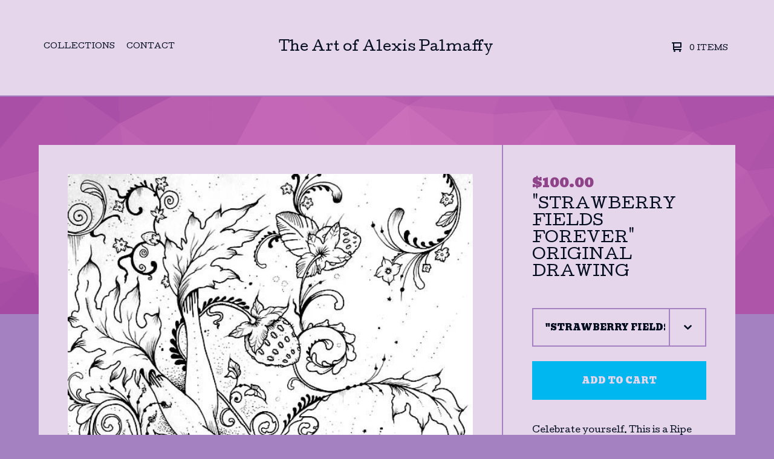

--- FILE ---
content_type: text/html; charset=utf-8
request_url: https://www.thedivinepalmstudio.com/product/strawberry-fields-forever-original-drawing-9-x-12
body_size: 6220
content:

<!doctype html>
<html>
  <head>
    <title>"Strawberry Fields Forever" Original Drawing | The Art of Alexis Palmaffy</title>
    <meta charset="utf-8">
    <meta name="viewport" content="width=device-width, initial-scale=1, maximum-scale=1, user-scalable=0">
    <link href="/theme_stylesheets/194293737/1737409558/theme.css" media="screen" rel="stylesheet" type="text/css">
    <!-- Served from Big Cartel Storefront -->
<!-- Big Cartel generated meta tags -->
<meta name="generator" content="Big Cartel" />
<meta name="author" content="The Art of Alexis Palmaffy" />
<meta name="description" content="Celebrate yourself. This is a Ripe and Juicy 9 x 12 original drawing. Drawn with archival Micron pen on 80 lb. Strathmore drawing paper. Signed by..." />
<meta name="referrer" content="strict-origin-when-cross-origin" />
<meta name="product_id" content="42293593" />
<meta name="product_name" content="&quot;Strawberry Fields Forever&quot; Original Drawing" />
<meta name="product_permalink" content="strawberry-fields-forever-original-drawing-9-x-12" />
<meta name="theme_name" content="Ranger" />
<meta name="theme_version" content="1.1.7" />
<meta property="og:type" content="product" />
<meta property="og:site_name" content="The Art of Alexis Palmaffy" />
<meta property="og:title" content="&quot;Strawberry Fields Forever&quot; Original Drawing" />
<meta property="og:url" content="https://www.thedivinepalmstudio.com/product/strawberry-fields-forever-original-drawing-9-x-12" />
<meta property="og:description" content="Celebrate yourself. This is a Ripe and Juicy 9 x 12 original drawing. Drawn with archival Micron pen on 80 lb. Strathmore drawing paper. Signed by..." />
<meta property="og:image" content="https://assets.bigcartel.com/product_images/200877991/strawberryfields.jpg?auto=format&amp;fit=max&amp;h=1200&amp;w=1200" />
<meta property="og:image:secure_url" content="https://assets.bigcartel.com/product_images/200877991/strawberryfields.jpg?auto=format&amp;fit=max&amp;h=1200&amp;w=1200" />
<meta property="og:price:amount" content="100.00" />
<meta property="og:price:currency" content="USD" />
<meta property="og:availability" content="instock" />
<meta name="twitter:card" content="summary_large_image" />
<meta name="twitter:title" content="&quot;Strawberry Fields Forever&quot; Original Drawing" />
<meta name="twitter:description" content="Celebrate yourself. This is a Ripe and Juicy 9 x 12 original drawing. Drawn with archival Micron pen on 80 lb. Strathmore drawing paper. Signed by..." />
<meta name="twitter:image" content="https://assets.bigcartel.com/product_images/200877991/strawberryfields.jpg?auto=format&amp;fit=max&amp;h=1200&amp;w=1200" />
<!-- end of generated meta tags -->

<!-- Big Cartel generated link tags -->
<link rel="preconnect" href="https://fonts.googleapis.com" />
<link rel="preconnect" href="https://fonts.gstatic.com" crossorigin="true" />
<link rel="stylesheet" href="//fonts.googleapis.com/css?family=Bevan|Cutive&amp;display=swap" type="text/css" title="Google Fonts" />
<link rel="canonical" href="https://www.thedivinepalmstudio.com/product/strawberry-fields-forever-original-drawing-9-x-12" />
<link rel="alternate" href="https://www.thedivinepalmstudio.com/products.xml" type="application/rss+xml" title="Product Feed" />
<link rel="icon" href="/favicon.svg" type="image/svg+xml" />
<link rel="icon" href="/favicon.ico" type="image/x-icon" />
<link rel="apple-touch-icon" href="/apple-touch-icon.png" />
<!-- end of generated link tags -->

<!-- Big Cartel generated structured data -->
<script type="application/ld+json">
{"@context":"https://schema.org","@type":"BreadcrumbList","itemListElement":[{"@type":"ListItem","position":1,"name":"Home","item":"https://www.thedivinepalmstudio.com/"},{"@type":"ListItem","position":2,"name":"Products","item":"https://www.thedivinepalmstudio.com/products"},{"@type":"ListItem","position":3,"name":"Original Drawings","item":"https://www.thedivinepalmstudio.com/category/original-drawings"},{"@type":"ListItem","position":4,"name":"\"Strawberry Fields Forever\" Original Drawing","item":"https://www.thedivinepalmstudio.com/product/strawberry-fields-forever-original-drawing-9-x-12"}]}
</script>
<script type="application/ld+json">
{"@context":"https://schema.org/","@type":"Product","name":"\"Strawberry Fields Forever\" Original Drawing","url":"https://www.thedivinepalmstudio.com/product/strawberry-fields-forever-original-drawing-9-x-12","description":"Celebrate yourself.  This is a Ripe and Juicy 9 x 12 original drawing. Drawn with archival Micron pen on 80 lb. Strathmore drawing paper. Signed by the artist.","sku":"42293593","image":["https://assets.bigcartel.com/product_images/200877991/strawberryfields.jpg?auto=format\u0026fit=max\u0026h=1200\u0026w=1200"],"brand":{"@type":"Brand","name":"The Art of Alexis Palmaffy"},"offers":[{"@type":"Offer","name":"\"Strawberry Fields Forever\" Original Drawing (\"Strawberry Fields Forever\" Original Drawing ( 9 x 12 ))","url":"https://www.thedivinepalmstudio.com/product/strawberry-fields-forever-original-drawing-9-x-12","sku":"153464084","price":"100.0","priceCurrency":"USD","priceValidUntil":"2027-01-21","availability":"https://schema.org/InStock","itemCondition":"NewCondition","additionalProperty":[{"@type":"PropertyValue","propertyID":"item_group_id","value":"42293593"}],"shippingDetails":[{"@type":"OfferShippingDetails","shippingDestination":{"@type":"DefinedRegion","addressCountry":"AT"},"shippingRate":{"@type":"MonetaryAmount","value":"10.0","currency":"USD"}},{"@type":"OfferShippingDetails","shippingDestination":{"@type":"DefinedRegion","addressCountry":"AU"},"shippingRate":{"@type":"MonetaryAmount","value":"10.0","currency":"USD"}},{"@type":"OfferShippingDetails","shippingDestination":{"@type":"DefinedRegion","addressCountry":"BE"},"shippingRate":{"@type":"MonetaryAmount","value":"10.0","currency":"USD"}},{"@type":"OfferShippingDetails","shippingDestination":{"@type":"DefinedRegion","addressCountry":"BR"},"shippingRate":{"@type":"MonetaryAmount","value":"10.0","currency":"USD"}},{"@type":"OfferShippingDetails","shippingDestination":{"@type":"DefinedRegion","addressCountry":"CA"},"shippingRate":{"@type":"MonetaryAmount","value":"10.0","currency":"USD"}},{"@type":"OfferShippingDetails","shippingDestination":{"@type":"DefinedRegion","addressCountry":"CH"},"shippingRate":{"@type":"MonetaryAmount","value":"10.0","currency":"USD"}},{"@type":"OfferShippingDetails","shippingDestination":{"@type":"DefinedRegion","addressCountry":"CZ"},"shippingRate":{"@type":"MonetaryAmount","value":"10.0","currency":"USD"}},{"@type":"OfferShippingDetails","shippingDestination":{"@type":"DefinedRegion","addressCountry":"DE"},"shippingRate":{"@type":"MonetaryAmount","value":"10.0","currency":"USD"}},{"@type":"OfferShippingDetails","shippingDestination":{"@type":"DefinedRegion","addressCountry":"DK"},"shippingRate":{"@type":"MonetaryAmount","value":"10.0","currency":"USD"}},{"@type":"OfferShippingDetails","shippingDestination":{"@type":"DefinedRegion","addressCountry":"ES"},"shippingRate":{"@type":"MonetaryAmount","value":"10.0","currency":"USD"}},{"@type":"OfferShippingDetails","shippingDestination":{"@type":"DefinedRegion","addressCountry":"FI"},"shippingRate":{"@type":"MonetaryAmount","value":"10.0","currency":"USD"}},{"@type":"OfferShippingDetails","shippingDestination":{"@type":"DefinedRegion","addressCountry":"FR"},"shippingRate":{"@type":"MonetaryAmount","value":"10.0","currency":"USD"}},{"@type":"OfferShippingDetails","shippingDestination":{"@type":"DefinedRegion","addressCountry":"GB"},"shippingRate":{"@type":"MonetaryAmount","value":"10.0","currency":"USD"}},{"@type":"OfferShippingDetails","shippingDestination":{"@type":"DefinedRegion","addressCountry":"GR"},"shippingRate":{"@type":"MonetaryAmount","value":"10.0","currency":"USD"}},{"@type":"OfferShippingDetails","shippingDestination":{"@type":"DefinedRegion","addressCountry":"HU"},"shippingRate":{"@type":"MonetaryAmount","value":"10.0","currency":"USD"}},{"@type":"OfferShippingDetails","shippingDestination":{"@type":"DefinedRegion","addressCountry":"IE"},"shippingRate":{"@type":"MonetaryAmount","value":"10.0","currency":"USD"}},{"@type":"OfferShippingDetails","shippingDestination":{"@type":"DefinedRegion","addressCountry":"IL"},"shippingRate":{"@type":"MonetaryAmount","value":"10.0","currency":"USD"}},{"@type":"OfferShippingDetails","shippingDestination":{"@type":"DefinedRegion","addressCountry":"IN"},"shippingRate":{"@type":"MonetaryAmount","value":"10.0","currency":"USD"}},{"@type":"OfferShippingDetails","shippingDestination":{"@type":"DefinedRegion","addressCountry":"IT"},"shippingRate":{"@type":"MonetaryAmount","value":"10.0","currency":"USD"}},{"@type":"OfferShippingDetails","shippingDestination":{"@type":"DefinedRegion","addressCountry":"JP"},"shippingRate":{"@type":"MonetaryAmount","value":"10.0","currency":"USD"}},{"@type":"OfferShippingDetails","shippingDestination":{"@type":"DefinedRegion","addressCountry":"KR"},"shippingRate":{"@type":"MonetaryAmount","value":"10.0","currency":"USD"}},{"@type":"OfferShippingDetails","shippingDestination":{"@type":"DefinedRegion","addressCountry":"NL"},"shippingRate":{"@type":"MonetaryAmount","value":"10.0","currency":"USD"}},{"@type":"OfferShippingDetails","shippingDestination":{"@type":"DefinedRegion","addressCountry":"NO"},"shippingRate":{"@type":"MonetaryAmount","value":"10.0","currency":"USD"}},{"@type":"OfferShippingDetails","shippingDestination":{"@type":"DefinedRegion","addressCountry":"NZ"},"shippingRate":{"@type":"MonetaryAmount","value":"10.0","currency":"USD"}},{"@type":"OfferShippingDetails","shippingDestination":{"@type":"DefinedRegion","addressCountry":"PL"},"shippingRate":{"@type":"MonetaryAmount","value":"10.0","currency":"USD"}},{"@type":"OfferShippingDetails","shippingDestination":{"@type":"DefinedRegion","addressCountry":"PT"},"shippingRate":{"@type":"MonetaryAmount","value":"10.0","currency":"USD"}},{"@type":"OfferShippingDetails","shippingDestination":{"@type":"DefinedRegion","addressCountry":"RO"},"shippingRate":{"@type":"MonetaryAmount","value":"10.0","currency":"USD"}},{"@type":"OfferShippingDetails","shippingDestination":{"@type":"DefinedRegion","addressCountry":"SE"},"shippingRate":{"@type":"MonetaryAmount","value":"10.0","currency":"USD"}},{"@type":"OfferShippingDetails","shippingDestination":{"@type":"DefinedRegion","addressCountry":"SK"},"shippingRate":{"@type":"MonetaryAmount","value":"10.0","currency":"USD"}},{"@type":"OfferShippingDetails","shippingDestination":{"@type":"DefinedRegion","addressCountry":"US"},"shippingRate":{"@type":"MonetaryAmount","value":"10.0","currency":"USD"}}]}]}
</script>

<!-- end of generated structured data -->

<script>
  window.bigcartel = window.bigcartel || {};
  window.bigcartel = {
    ...window.bigcartel,
    ...{"account":{"id":3485507,"host":"www.thedivinepalmstudio.com","bc_host":"thedivinepalmstudio.bigcartel.com","currency":"USD","country":{"code":"US","name":"United States"}},"theme":{"name":"Ranger","version":"1.1.7","colors":{"primary_text_color":"#040d1f","link_text_color":"#040d1f","link_hover_color":null,"background_color":"#a482c2","button_background_color":"#00B7EF","button_text_color":"#120c0d","button_hover_background_color":null}},"checkout":{"payments_enabled":true,"stripe_publishable_key":"pk_live_bdeHSX0uGW0f4A3d1kSK6IPK"},"product":{"id":42293593,"name":"\"Strawberry Fields Forever\" Original Drawing","permalink":"strawberry-fields-forever-original-drawing-9-x-12","position":239,"url":"/product/strawberry-fields-forever-original-drawing-9-x-12","status":"active","created_at":"2017-07-26T18:15:06.000Z","has_password_protection":false,"images":[{"url":"https://assets.bigcartel.com/product_images/200877991/strawberryfields.jpg?auto=format\u0026fit=max\u0026h=1000\u0026w=1000","width":576,"height":794}],"price":100.0,"default_price":100.0,"tax":0.0,"on_sale":false,"description":"Celebrate yourself.  This is a Ripe and Juicy 9 x 12 original drawing. Drawn with archival Micron pen on 80 lb. Strathmore drawing paper. Signed by the artist.","has_option_groups":false,"options":[{"id":153464084,"name":"\"Strawberry Fields Forever\" Original Drawing ( 9 x 12 )","price":100.0,"sold_out":false,"has_custom_price":false,"option_group_values":[],"isLowInventory":true,"isAlmostSoldOut":true}],"artists":[],"categories":[{"id":13455422,"name":"Original Drawings","permalink":"original-drawings","url":"/category/original-drawings"}],"option_groups":[],"shipping":[{"amount_alone":10.0,"amount_with_others":5.0}]},"page":{"type":"product"}}
  }
</script>
<script id="stripe-js" src="https://js.stripe.com/v3/" async></script>
<style type="text/css">.bc-product-video-embed { width: 100%; max-width: 640px; margin: 0 auto 1rem; } .bc-product-video-embed iframe { aspect-ratio: 16 / 9; width: 100%; border: 0; }</style>
<script type="text/javascript">
  var _bcaq = _bcaq || [];
  _bcaq.push(['_setUrl','stats1.bigcartel.com']);_bcaq.push(['_trackVisit','3485507']);_bcaq.push(['_trackProduct','42293593','3485507']);
  (function() {
    var bca = document.createElement('script'); bca.type = 'text/javascript'; bca.async = true;
    bca.src = '/stats.min.js';
    var s = document.getElementsByTagName('script')[0]; s.parentNode.insertBefore(bca, s);
  })();
</script>
<script src="/assets/currency-formatter-e6d2ec3fd19a4c813ec8b993b852eccecac4da727de1c7e1ecbf0a335278e93a.js"></script>
  
<style></style>
</head>
  <body id="product" class="theme">
    <header class="header">
      <div class="wrapper">
        <div class="header-item header-nav">
          <ul class="header-nav-pages">
            <li class="category-nav">
              <a href="/products" title="Collections">Collections</a>
              
            </li>
            
            <li><a href="/contact" title="Contact">Contact</a></li>
          </ul>
        </div>
        <div class="header-item header-store-name text">
          <div class="store-title">
            
              <h1 class="header-title hide-header">Collections</h1>
            
            
            
              <a class="store-link" href="/" title="The Art of Alexis Palmaffy">The Art of Alexis Palmaffy</a>
            
          </div>
        </div>
        <div class="header-item header-search-cart">
          <ul class="search-cart-nav">
            <li class="cart">
              <a href="/cart" title="Cart">
                <svg width="16" height="16" viewBox="0 0 16 16" xmlns="http://www.w3.org/2000/svg"><path d="M15 9c.553 0 1-.447 1-1V1c0-.55-.45-1-1-1H1C.448 0 0 .447 0 1c0 .553.448 1 1 1h1v10c0 .55.45 1 1 1h12c.55 0 1-.45 1-1 0-.583-.447-1-1-1H4V9h11zM4 2h10v5H4V2z"/><circle cx="4.5" cy="14.5" r="1.5"/><circle cx="13.5" cy="14.5" r="1.5"/></svg>
                <span class="cart-num-items">0 Items</span>
              </a>
            </li>
            
          </ul>
        </div>
        <a href="#" class="open-dropdown"><svg width="10" height="6" viewBox="0 0 10 6" xmlns="http://www.w3.org/2000/svg"><path d="M9.852 1.536c.2-.19.2-.496 0-.684L9.135.17c-.197-.19-.518-.19-.715 0L5.016 3.463 1.582.142c-.2-.19-.52-.19-.717 0L.148.825c-.197.188-.197.494 0 .684l4.508 4.35c.2.187.52.187.717 0l4.48-4.324z" /></svg></a>
      </div>
      <div class="mobile-navigation">
        <ul class="mobile-navigation-list">
          
          <li><a href="/products" title="Collections">Collections</a></li>
          
          
            <li><a title="View WELCOME FRIENDS" href="/she-came-in-through-the-bathroom-window">WELCOME FRIENDS</a></li>
          
            <li><a title="View ABOUT THE ARTIST" href="/about-the-artist">ABOUT THE ARTIST</a></li>
          
            <li><a title="View SHIPPING/FAQ" href="/shipping-faq">SHIPPING/FAQ</a></li>
          
            <li><a title="View WHAT IS ETCHING?" href="/what-is-etching">WHAT IS ETCHING?</a></li>
          
            <li><a title="View COMMISSIONS" href="/commissions">COMMISSIONS</a></li>
          
            <li><a title="View More Art" href="/more-art">More Art</a></li>
          
          <li><a href="/contact" title="Contact">Contact</a></li>
          
            <li><a href="http://www.instagram.com/thedivinepalm">Back to site</a></li>
          
          
            <li class="social-icons dropdown-icons">
              
                <a title="Instagram" href="https://www.instagram.com/thedivinepalm/"><svg xmlns="http://www.w3.org/2000/svg" viewBox="0 0 24 24"><circle cx="12" cy="12" r="4"/><path d="M23.9 7.1c-.2-4.4-2.6-6.8-7-7C15.7 0 15.3 0 12 0S8.3 0 7.1.1C2.7.3.3 2.7.1 7.1 0 8.3 0 8.7 0 12s0 3.7.1 4.9c.2 4.4 2.6 6.8 7 7 1.2.1 1.6.1 4.9.1s3.7 0 4.9-.1c4.4-.2 6.8-2.6 7-7 .1-1.2.1-1.6.1-4.9s0-3.7-.1-4.9zM12 18.2c-3.4 0-6.2-2.8-6.2-6.2S8.6 5.8 12 5.8s6.2 2.8 6.2 6.2c0 3.4-2.8 6.2-6.2 6.2zM18.4 7c-.8 0-1.4-.6-1.4-1.4 0-.8.6-1.4 1.4-1.4.8 0 1.4.6 1.4 1.4 0 .8-.6 1.4-1.4 1.4z"/></svg></a>
              
              
              
    
                
              
          
          <li class="bigcartel-credit"><span class="badge"><a href="https://www.bigcartel.com/?utm_source=bigcartel&utm_medium=storefront&utm_campaign=3485507&utm_term=thedivinepalmstudio" data-bc-hook="attribution">Powered by Big Cartel</a></span></li>
        </ul>
      </div>
    </header>
    <div id="pattern" class="pattern small-triangles">
      
      <canvas id="repeating-pattern">
    </div>
    <section class="content">
      
        

<div class="page-content product-page">
  <div class="product-price-title">
    <h2 class="product-price"><span class="currency_sign">$</span>100.00</h2>
    <h1 class="page-title product-title">"Strawberry Fields Forever" Original Drawing</h1>
  </div>
  <div class="product-images">
  	<div class="primary-image solo"><img src="https://assets.bigcartel.com/product_images/200877991/strawberryfields.jpg?auto=format&fit=max&w=1500" alt="Image of &quot;Strawberry Fields Forever&quot; Original Drawing"></div>
  	
  	
  </div>
  <div class="product-details">
  	
      <form action="/cart" class="product-form" method="post">
        
          <div class="select">
            <select name="cart[add][id]" id="option"><option value="153464084">"Strawberry Fields Forever" Original Drawing ( 9 x 12 )</option></select>
            <div class="arrow-holder">
              <svg width="10" height="6" viewBox="0 0 10 6" xmlns="http://www.w3.org/2000/svg"><path d="M9.852 1.536c.2-.19.2-.496 0-.684L9.135.17c-.197-.19-.518-.19-.715 0L5.016 3.463 1.582.142c-.2-.19-.52-.19-.717 0L.148.825c-.197.188-.197.494 0 .684l4.508 4.35c.2.187.52.187.717 0l4.48-4.324z" /></svg>
            </div>
          </div>
        
        <button class="button" name="submit" type="submit" title="Add to Cart">Add to Cart</button>
      </form>
  	
  	<div class="product-description">
  		
  			<p>Celebrate yourself.  This is a Ripe and Juicy 9 x 12 original drawing. Drawn with archival Micron pen on 80 lb. Strathmore drawing paper. Signed by the artist.</p>
  		
  	</div>
  </div>
  <ul class="share-buttons">
    <li class="social-twitter">
      <a title="Tweet" href="https://twitter.com/intent/tweet?text=&quot;Strawberry Fields Forever&quot; Original Drawing%20-%20The Art of Alexis Palmaffy%20https://www.thedivinepalmstudio.com/product/strawberry-fields-forever-original-drawing-9-x-12" onclick="javascript:window.open(this.href, '', 'menubar=no,toolbar=no,resizable=no,scrollbars=no,height=400,width=600');return false;"><svg xmlns="http://www.w3.org/2000/svg" width="36" height="36" viewBox="0 150.857 612 490.298"><path d="M606 209c-22.2 9.7-46 16.4-70.8 19.4 25.4-15.3 45-39.6 54-68.5-23.7 14-50 24-78 30-22.5-24-54.4-39-89.8-39-68 0-123 55-123 123 0 9.3 1 19 3 28-102.2-5-192.8-54-253.4-129-11 18.3-17 39.5-17 62.2 0 43 21.5 81 54.6 103-20.2-.6-39.2-6-55.8-15.4v2c0 60 42.3 110 98.6 121.2-10.4 3-21.3 4.6-32.5 4.6-8 0-16-1-23-2.5 15 49.3 61 85 115 86-42 33.3-96 53-153 53-10 0-20-.5-30-1.7 55 35 119.5 55.5 189 55.5 226.3 0 350-188.5 350-352 0-5.5 0-10.8-.3-16 24-17.6 45-39.4 61.4-64z"/></svg>
      </a>
    </li>
    <li class="social-facebook">
      <a title="Share on Facebook" href="https://www.facebook.com/sharer/sharer.php?u=https://www.thedivinepalmstudio.com/product/strawberry-fields-forever-original-drawing-9-x-12" onclick="javascript:window.open(this.href, '', 'menubar=no,toolbar=no,resizable=no,scrollbars=no,height=400,width=600');return false;"><svg xmlns="http://www.w3.org/2000/svg" width="36" height="36" viewBox="157.162 90 297.799 612"><path d="M369.036 193.795h85.68V90H333.662c-97.553 19.707-98.776 108.936-98.776 108.936V304.69h-77.724v102.937h77.724V702H343.21V407.383h102.08l9.67-102.938H343.945v-75.52c-.123-33.172 25.092-35.13 25.092-35.13z"/></svg></a>
    </li>
    <li class="social-pinterest">
      <a title="Pin" data-pin-custom="true" data-pin-do="buttonPin" href="https://www.pinterest.com/pin/create/button/?url=https://www.thedivinepalmstudio.com/product/strawberry-fields-forever-original-drawing-9-x-12&media=https://assets.bigcartel.com/product_images/200877991/strawberryfields.jpg&description=Celebrate yourself.  This is a Ripe and Juicy 9 x 12 original drawing. Drawn with archival Micron pen on 80 lb. Strathmore drawing paper. Signed by the artist."><svg xmlns="http://www.w3.org/2000/svg" width="36" height="36" viewBox="0 0 12 16"><path d="M4.933 10.582c-.406 2.203-.9 4.314-2.366 5.418-.452-3.33.665-5.83 1.183-8.484C2.866 6 3.9 2.9 5.7 3.63c2.315.97-2 5.77.9 6.34 3 .6 4.225-5.4 2.365-7.36C6.285-.22 1.1 2.5 1.8 6.596c.154 1 1.1 1.3.4 2.658C.48 8.858-.034 7.45.032 5.574.138 2.504 2.692.352 5.255.054c3.24-.376 6.3 1.2 6.7 4.396.473 3.568-1.462 7.433-4.927 7.2C6.063 11.5 5.7 11 4.9 10.582z"/></svg>
      </a>
    </li>
  </ul>
</div>
      
    </section>
    <footer class="footer">
      <div class="wrapper">
        <nav class="footernav">
          <h4><a href="/products" title="Collections">Collections</a></h4>
          <ul>
            
              <li><a title="View *Candle Magic* Henna Candles" href="/category/candle-magic-henna-candles">*Candle Magic* Henna Candles</a></li>
            
              <li><a title="View Works on paper &amp; Prints" href="/category/works-on-paper-prints">Works on paper & Prints</a></li>
            
              <li><a title="View Oil Paintings &amp; Prints" href="/category/oil-paintings-prints">Oil Paintings & Prints</a></li>
            
              <li><a title="View Original Drawings" href="/category/original-drawings">Original Drawings</a></li>
            
              <li><a title="View Original Etchings" href="/category/original-etchings">Original Etchings</a></li>
            
              <li><a title="View Chills &amp; Thrills - Dark Drawings" href="/category/chills-thrills-dark-drawings">Chills & Thrills - Dark Drawings</a></li>
            
              <li><a title="View Framed Original Works" href="/category/framed-original-works">Framed Original Works</a></li>
            
              <li><a title="View Henna Services" href="/category/henna-services">Henna Services</a></li>
            
          </ul>
        </nav>
        <nav class="footernav">
          <h4>Pages</h4>
          <ul>
            
              <li><a title="View WELCOME FRIENDS" href="/she-came-in-through-the-bathroom-window">WELCOME FRIENDS</a></li>
            
              <li><a title="View ABOUT THE ARTIST" href="/about-the-artist">ABOUT THE ARTIST</a></li>
            
              <li><a title="View SHIPPING/FAQ" href="/shipping-faq">SHIPPING/FAQ</a></li>
            
              <li><a title="View WHAT IS ETCHING?" href="/what-is-etching">WHAT IS ETCHING?</a></li>
            
              <li><a title="View COMMISSIONS" href="/commissions">COMMISSIONS</a></li>
            
              <li><a title="View More Art" href="/more-art">More Art</a></li>
            
            <li><a href="/contact" title="Contact">Contact</a></li>
            
              <li><a href="http://www.instagram.com/thedivinepalm">Back to site</a></li>
            
          </ul>
        </nav>
        
          <nav class="footernav">
            <h4>Social</h4>
            <ul class="social-icons">
              
                <li><a title="Instagram" href="https://www.instagram.com/thedivinepalm/"><svg xmlns="http://www.w3.org/2000/svg" viewBox="0 0 24 24"><circle cx="12" cy="12" r="4"/><path d="M23.9 7.1c-.2-4.4-2.6-6.8-7-7C15.7 0 15.3 0 12 0S8.3 0 7.1.1C2.7.3.3 2.7.1 7.1 0 8.3 0 8.7 0 12s0 3.7.1 4.9c.2 4.4 2.6 6.8 7 7 1.2.1 1.6.1 4.9.1s3.7 0 4.9-.1c4.4-.2 6.8-2.6 7-7 .1-1.2.1-1.6.1-4.9s0-3.7-.1-4.9zM12 18.2c-3.4 0-6.2-2.8-6.2-6.2S8.6 5.8 12 5.8s6.2 2.8 6.2 6.2c0 3.4-2.8 6.2-6.2 6.2zM18.4 7c-.8 0-1.4-.6-1.4-1.4 0-.8.6-1.4 1.4-1.4.8 0 1.4.6 1.4 1.4 0 .8-.6 1.4-1.4 1.4z"/></svg><span>Instagram</span></a></li>
              
              
              
                
              
            </ul>
          </nav>
        
        <cite class="bigcartel-credit"><span class="badge"><a href="https://www.bigcartel.com/?utm_source=bigcartel&utm_medium=storefront&utm_campaign=3485507&utm_term=thedivinepalmstudio" data-bc-hook="attribution">Powered by Big Cartel</a></span></cite>
      </div>
    </footer>
    
      <a class="footer-cart" href="/cart" style="display:none;">
        <svg width="16" height="16" viewBox="0 0 16 16" xmlns="http://www.w3.org/2000/svg"><path d="M15 9c.553 0 1-.447 1-1V1c0-.55-.45-1-1-1H1C.448 0 0 .447 0 1c0 .553.448 1 1 1h1v10c0 .55.45 1 1 1h12c.55 0 1-.45 1-1 0-.583-.447-1-1-1H4V9h11zM4 2h10v5H4V2z"/><circle cx="4.5" cy="14.5" r="1.5"/><circle cx="13.5" cy="14.5" r="1.5"/></svg>
        <span class="cart-num-items">0 Items</span>
      </a>
    
    <script src="//ajax.googleapis.com/ajax/libs/jquery/1.12.0/jquery.min.js" type="text/javascript"></script>
    <script src="https://assets.bigcartel.com/api/6/api.usd.js?v=1" type="text/javascript"></script>
    <script type="text/javascript" charset="utf-8">
      $(function() {
        Store.init('product', {
          primary_color: "#8c3294",
          secondary_color: "#d477c0",
          pattern_style: "small-triangles",
          store_name: "The Art of Alexis Palmaffy"
        });
      });
    </script>
    <script src="https://assets.bigcartel.com/theme_assets/109/1.1.7/theme.js?v=1" type="text/javascript"></script>
    
      <script async defer src="//assets.pinterest.com/js/pinit.js"></script>
    
  

<script defer src="https://static.cloudflareinsights.com/beacon.min.js/vcd15cbe7772f49c399c6a5babf22c1241717689176015" integrity="sha512-ZpsOmlRQV6y907TI0dKBHq9Md29nnaEIPlkf84rnaERnq6zvWvPUqr2ft8M1aS28oN72PdrCzSjY4U6VaAw1EQ==" data-cf-beacon='{"rayId":"9c16e858adf1c69c","version":"2025.9.1","serverTiming":{"name":{"cfExtPri":true,"cfEdge":true,"cfOrigin":true,"cfL4":true,"cfSpeedBrain":true,"cfCacheStatus":true}},"token":"44d6648085c9451aa740849b0372227e","b":1}' crossorigin="anonymous"></script>
</body>
</html>

--- FILE ---
content_type: application/javascript
request_url: https://assets.bigcartel.com/theme_assets/109/1.1.7/theme.js?v=1
body_size: 15982
content:
!function(e){if("object"==typeof exports&&"undefined"!=typeof module)module.exports=e();else if("function"==typeof define&&define.amd)define([],e);else{var t;t="undefined"!=typeof window?window:"undefined"!=typeof global?global:"undefined"!=typeof self?self:this,t.Trianglify=e()}}(function(){var e;return function t(e,n,r){function i(o,u){if(!n[o]){if(!e[o]){var a="function"==typeof require&&require;if(!u&&a)return a(o,!0);if(s)return s(o,!0);var l=new Error("Cannot find module '"+o+"'");throw l.code="MODULE_NOT_FOUND",l}var c=n[o]={exports:{}};e[o][0].call(c.exports,function(t){var n=e[o][1][t];return i(n?n:t)},c,c.exports,t,e,n,r)}return n[o].exports}for(var s="function"==typeof require&&require,o=0;o<r.length;o++)i(r[o]);return i}({"./lib/trianglify.js":[function(e,t){function n(e){function t(e,t,n){return(e-t[0])*(n[1]-n[0])/(t[1]-t[0])+n[0]}function n(e){return{x:(e[0][0]+e[1][0]+e[2][0])/3,y:(e[0][1]+e[1][1]+e[2][1])/3}}function o(){if(e.palette instanceof Array)return e.palette[Math.floor(h()*e.palette.length)];var t=Object.keys(e.palette);return e.palette[t[Math.floor(h()*t.length)]]}function l(e,t){var n={};for(var r in e)n[r]=e[r];for(r in t){if(!e.hasOwnProperty(r))throw new Error(r+" is not a configuration option for Trianglify. Check your spelling?");n[r]=t[r]}return n}var h;if(e=l(f,e),h=i(e.seed),"random"===e.x_colors&&(e.x_colors=o()),"random"===e.y_colors&&(e.y_colors=o()),"match_x"===e.y_colors&&(e.y_colors=e.x_colors),e.width>0&&e.height>0){if(e.cell_size<2)throw new Error("Cell size must be greater than 2.");var p;if(e.color_function)p=function(t,n){return s(e.color_function(t,n))};else{var d=s.scale(e.x_colors).mode(e.color_space),v=s.scale(e.y_colors).mode(e.color_space);p=function(t,n){return s.interpolate(d(t),v(n),.5,e.color_space)}}for(var m=e.width,g=e.height,y=Math.floor((m+4*e.cell_size)/e.cell_size),b=Math.floor((g+4*e.cell_size)/e.cell_size),w=(y*e.cell_size-m)/2,E=(b*e.cell_size-g)/2,S=e.cell_size*e.variance/2,x=function(e){return t(e,[-w,m+w],[0,1])},T=function(e){return t(e,[-E,g+E],[0,1])},N=e.points||u(m,g,w,E,e.cell_size,S,h),C=r.triangulate(N),k=[],L=function(e){return N[e]},A=0;A<C.length;A+=3){var O=[C[A],C[A+1],C[A+2]].map(L),M=n(O),_=p(x(M.x),T(M.y)).hex();k.push([_,O])}return a(k,e)}throw new Error("Width and height must be numbers greater than 0")}var r=e("delaunay-fast"),i=e("seedrandom"),s=e("chroma-js"),o=e("./colorbrewer"),u=e("./points"),a=e("./pattern"),f={width:600,height:400,cell_size:75,variance:.75,seed:null,x_colors:"random",y_colors:"match_x",palette:o,color_space:"lab",color_function:null,stroke_width:1.51,points:void 0};n.colorbrewer=o,n.defaults=f,t.exports=n},{"./colorbrewer":"/Users/qrohlf/Code/trianglify/lib/colorbrewer.js","./pattern":"/Users/qrohlf/Code/trianglify/lib/pattern.js","./points":"/Users/qrohlf/Code/trianglify/lib/points.js","chroma-js":"/Users/qrohlf/Code/trianglify/node_modules/chroma-js/chroma.js","delaunay-fast":"/Users/qrohlf/Code/trianglify/node_modules/delaunay-fast/delaunay.js",seedrandom:"/Users/qrohlf/Code/trianglify/node_modules/seedrandom/index.js"}],"/Users/qrohlf/Code/trianglify/lib/colorbrewer.js":[function(e,t){t.exports={YlGn:["#ffffe5","#f7fcb9","#d9f0a3","#addd8e","#78c679","#41ab5d","#238443","#006837","#004529"],YlGnBu:["#ffffd9","#edf8b1","#c7e9b4","#7fcdbb","#41b6c4","#1d91c0","#225ea8","#253494","#081d58"],GnBu:["#f7fcf0","#e0f3db","#ccebc5","#a8ddb5","#7bccc4","#4eb3d3","#2b8cbe","#0868ac","#084081"],BuGn:["#f7fcfd","#e5f5f9","#ccece6","#99d8c9","#66c2a4","#41ae76","#238b45","#006d2c","#00441b"],PuBuGn:["#fff7fb","#ece2f0","#d0d1e6","#a6bddb","#67a9cf","#3690c0","#02818a","#016c59","#014636"],PuBu:["#fff7fb","#ece7f2","#d0d1e6","#a6bddb","#74a9cf","#3690c0","#0570b0","#045a8d","#023858"],BuPu:["#f7fcfd","#e0ecf4","#bfd3e6","#9ebcda","#8c96c6","#8c6bb1","#88419d","#810f7c","#4d004b"],RdPu:["#fff7f3","#fde0dd","#fcc5c0","#fa9fb5","#f768a1","#dd3497","#ae017e","#7a0177","#49006a"],PuRd:["#f7f4f9","#e7e1ef","#d4b9da","#c994c7","#df65b0","#e7298a","#ce1256","#980043","#67001f"],OrRd:["#fff7ec","#fee8c8","#fdd49e","#fdbb84","#fc8d59","#ef6548","#d7301f","#b30000","#7f0000"],YlOrRd:["#ffffcc","#ffeda0","#fed976","#feb24c","#fd8d3c","#fc4e2a","#e31a1c","#bd0026","#800026"],YlOrBr:["#ffffe5","#fff7bc","#fee391","#fec44f","#fe9929","#ec7014","#cc4c02","#993404","#662506"],Purples:["#fcfbfd","#efedf5","#dadaeb","#bcbddc","#9e9ac8","#807dba","#6a51a3","#54278f","#3f007d"],Blues:["#f7fbff","#deebf7","#c6dbef","#9ecae1","#6baed6","#4292c6","#2171b5","#08519c","#08306b"],Greens:["#f7fcf5","#e5f5e0","#c7e9c0","#a1d99b","#74c476","#41ab5d","#238b45","#006d2c","#00441b"],Oranges:["#fff5eb","#fee6ce","#fdd0a2","#fdae6b","#fd8d3c","#f16913","#d94801","#a63603","#7f2704"],Reds:["#fff5f0","#fee0d2","#fcbba1","#fc9272","#fb6a4a","#ef3b2c","#cb181d","#a50f15","#67000d"],Greys:["#ffffff","#f0f0f0","#d9d9d9","#bdbdbd","#969696","#737373","#525252","#252525","#000000"],PuOr:["#7f3b08","#b35806","#e08214","#fdb863","#fee0b6","#f7f7f7","#d8daeb","#b2abd2","#8073ac","#542788","#2d004b"],BrBG:["#543005","#8c510a","#bf812d","#dfc27d","#f6e8c3","#f5f5f5","#c7eae5","#80cdc1","#35978f","#01665e","#003c30"],PRGn:["#40004b","#762a83","#9970ab","#c2a5cf","#e7d4e8","#f7f7f7","#d9f0d3","#a6dba0","#5aae61","#1b7837","#00441b"],PiYG:["#8e0152","#c51b7d","#de77ae","#f1b6da","#fde0ef","#f7f7f7","#e6f5d0","#b8e186","#7fbc41","#4d9221","#276419"],RdBu:["#67001f","#b2182b","#d6604d","#f4a582","#fddbc7","#f7f7f7","#d1e5f0","#92c5de","#4393c3","#2166ac","#053061"],RdGy:["#67001f","#b2182b","#d6604d","#f4a582","#fddbc7","#ffffff","#e0e0e0","#bababa","#878787","#4d4d4d","#1a1a1a"],RdYlBu:["#a50026","#d73027","#f46d43","#fdae61","#fee090","#ffffbf","#e0f3f8","#abd9e9","#74add1","#4575b4","#313695"],Spectral:["#9e0142","#d53e4f","#f46d43","#fdae61","#fee08b","#ffffbf","#e6f598","#abdda4","#66c2a5","#3288bd","#5e4fa2"],RdYlGn:["#a50026","#d73027","#f46d43","#fdae61","#fee08b","#ffffbf","#d9ef8b","#a6d96a","#66bd63","#1a9850","#006837"]}},{}],"/Users/qrohlf/Code/trianglify/lib/pattern.js":[function(e,t){(function(n){function i(t,r){function i(e){var n=s.createElementNS("http://www.w3.org/2000/svg","svg");return n.setAttribute("width",r.width),n.setAttribute("height",r.height),e&&e.includeNamespace&&n.setAttribute("xmlns","http://www.w3.org/2000/svg"),t.forEach(function(e){var t=s.createElementNS("http://www.w3.org/2000/svg","path");t.setAttribute("d","M"+e[1].join("L")+"Z"),t.setAttribute("fill",e[0]),t.setAttribute("stroke",e[0]),t.setAttribute("stroke-width",r.stroke_width),n.appendChild(t)}),n}function o(i){var o;if("undefined"!=typeof n)try{e("canvas")}catch(u){throw Error("The optional node-canvas dependency is needed for Trianglify to render using canvas in node.")}return i||(i=s.createElement("canvas")),i.setAttribute("width",r.width),i.setAttribute("height",r.height),o=i.getContext("2d"),o.canvas.width=r.width,o.canvas.height=r.height,t.forEach(function(e){o.fillStyle=o.strokeStyle=e[0],o.lineWidth=r.stroke_width,o.beginPath(),o.moveTo.apply(o,e[1][0]),o.lineTo.apply(o,e[1][1]),o.lineTo.apply(o,e[1][2]),o.fill(),o.stroke()}),i}function u(){return o().toDataURL("image/png")}return{polys:t,opts:r,svg:i,canvas:o,png:u}}var s="undefined"!=typeof document?document:e("jsdom").jsdom("<html/>");t.exports=i}).call(this,e("_process"))},{_process:"/Users/qrohlf/Code/trianglify/node_modules/process/browser.js",canvas:"/Users/qrohlf/Code/trianglify/node_modules/browser-resolve/empty.js",jsdom:"/Users/qrohlf/Code/trianglify/node_modules/browser-resolve/empty.js"}],"/Users/qrohlf/Code/trianglify/lib/points.js":[function(e,t){function n(e,t,n,r,i,s,o){for(var u=e+n,a=t+r,f=.5*i,l=2*s,c=-s,h=[],p=-n;u>p;p+=i)for(var d=-r;a>d;d+=i){var v=p+f+(o()*l+c),m=d+f+(o()*l+c);h.push([Math.floor(v),Math.floor(m)])}return h}t.exports=n},{}],"/Users/qrohlf/Code/trianglify/node_modules/browser-resolve/empty.js":[function(){},{}],"/Users/qrohlf/Code/trianglify/node_modules/chroma-js/chroma.js":[function(t,n,r){(function(){var t,i,s,o,u,a,f,l,c,h,p,d,v,m,g,y,b,w,E,S,x,T,N,C,k,L,A,O,M,_,D,P,H,B,j,F,I,q,R;h=function(e,n,r,i){return new t(e,n,r,i)},"undefined"!=typeof n&&null!==n&&null!=n.exports&&(n.exports=h),"function"==typeof e&&e.amd?e([],function(){return h}):(B="undefined"!=typeof r&&null!==r?r:this,B.chroma=h),h.color=function(e,n,r,i){return new t(e,n,r,i)},h.hsl=function(e,n,r,i){return new t(e,n,r,i,"hsl")},h.hsv=function(e,n,r,i){return new t(e,n,r,i,"hsv")},h.rgb=function(e,n,r,i){return new t(e,n,r,i,"rgb")},h.hex=function(e){return new t(e)},h.css=function(e){return new t(e)},h.lab=function(e,n,r){return new t(e,n,r,"lab")},h.lch=function(e,n,r){return new t(e,n,r,"lch")},h.hsi=function(e,n,r){return new t(e,n,r,"hsi")},h.gl=function(e,n,r,i){return new t(255*e,255*n,255*r,i,"gl")},h.interpolate=function(e,n,r,i){return null==e||null==n?"#000":("string"===j(e)&&(e=new t(e)),"string"===j(n)&&(n=new t(n)),e.interpolate(r,n,i))},h.mix=h.interpolate,h.contrast=function(e,n){var r,i;return"string"===j(e)&&(e=new t(e)),"string"===j(n)&&(n=new t(n)),r=e.luminance(),i=n.luminance(),r>i?(r+.05)/(i+.05):(i+.05)/(r+.05)},h.luminance=function(e){return h(e).luminance()},h._Color=t,t=function(){function e(){var e,t,n,r,i,s,o,u,a,f,l,c,h,d,v,m;for(i=this,n=[],f=0,l=arguments.length;l>f;f++)t=arguments[f],null!=t&&n.push(t);if(0===n.length)c=[255,0,255,1,"rgb"],o=c[0],u=c[1],a=c[2],e=c[3],r=c[4];else if("array"===j(n[0])){if(3===n[0].length)h=n[0],o=h[0],u=h[1],a=h[2],e=1;else{if(4!==n[0].length)throw"unknown input argument";d=n[0],o=d[0],u=d[1],a=d[2],e=d[3]}r=null!=(v=n[1])?v:"rgb"}else"string"===j(n[0])?(o=n[0],r="hex"):"object"===j(n[0])?(m=n[0]._rgb,o=m[0],u=m[1],a=m[2],e=m[3],r="rgb"):n.length>=3&&(o=n[0],u=n[1],a=n[2]);3===n.length?(r="rgb",e=1):4===n.length?"string"===j(n[3])?(r=n[3],e=1):"number"===j(n[3])&&(r="rgb",e=n[3]):5===n.length&&(e=n[3],r=n[4]),null==e&&(e=1),"rgb"===r?i._rgb=[o,u,a,e]:"gl"===r?i._rgb=[255*o,255*u,255*a,e]:"hsl"===r?(i._rgb=b(o,u,a),i._rgb[3]=e):"hsv"===r?(i._rgb=w(o,u,a),i._rgb[3]=e):"hex"===r?i._rgb=g(o):"lab"===r?(i._rgb=S(o,u,a),i._rgb[3]=e):"lch"===r?(i._rgb=N(o,u,a),i._rgb[3]=e):"hsi"===r&&(i._rgb=y(o,u,a),i._rgb[3]=e),s=p(i._rgb)}return e.prototype.rgb=function(){return this._rgb.slice(0,3)},e.prototype.rgba=function(){return this._rgb},e.prototype.hex=function(){return A(this._rgb)},e.prototype.toString=function(){return this.name()},e.prototype.hsl=function(){return M(this._rgb)},e.prototype.hsv=function(){return _(this._rgb)},e.prototype.lab=function(){return D(this._rgb)},e.prototype.lch=function(){return P(this._rgb)},e.prototype.hsi=function(){return O(this._rgb)},e.prototype.gl=function(){return[this._rgb[0]/255,this._rgb[1]/255,this._rgb[2]/255,this._rgb[3]]},e.prototype.luminance=function(t,n){var r,i,s,o;return null==n&&(n="rgb"),arguments.length?(0===t&&(this._rgb=[0,0,0,this._rgb[3]]),1===t&&(this._rgb=[255,255,255,this._rgb[3]]),r=k(this._rgb),i=1e-7,s=20,o=function(e,r){var u,a;return a=e.interpolate(.5,r,n),u=a.luminance(),Math.abs(t-u)<i||!(s--)?a:u>t?o(e,a):o(a,r)},this._rgb=(r>t?o(new e("black"),this):o(this,new e("white"))).rgba(),this):k(this._rgb)},e.prototype.name=function(){var e,t;e=this.hex();for(t in h.colors)if(e===h.colors[t])return t;return e},e.prototype.alpha=function(e){return arguments.length?(this._rgb[3]=e,this):this._rgb[3]},e.prototype.css=function(e){var t,n,r,i;return null==e&&(e="rgb"),n=this,r=n._rgb,3===e.length&&r[3]<1&&(e+="a"),"rgb"===e?e+"("+r.slice(0,3).map(Math.round).join(",")+")":"rgba"===e?e+"("+r.slice(0,3).map(Math.round).join(",")+","+r[3]+")":"hsl"===e||"hsla"===e?(t=n.hsl(),i=function(e){return Math.round(100*e)/100},t[0]=i(t[0]),t[1]=i(100*t[1])+"%",t[2]=i(100*t[2])+"%",4===e.length&&(t[3]=r[3]),e+"("+t.join(",")+")"):void 0},e.prototype.interpolate=function(t,n,r){var i,s,o,u,a,f,l,c,h,p,d,v,m,g;if(c=this,null==r&&(r="rgb"),"string"===j(n)&&(n=new e(n)),"hsl"===r||"hsv"===r||"lch"===r||"hsi"===r)"hsl"===r?(m=c.hsl(),g=n.hsl()):"hsv"===r?(m=c.hsv(),g=n.hsv()):"hsi"===r?(m=c.hsi(),g=n.hsi()):"lch"===r&&(m=c.lch(),g=n.lch()),"h"===r.substr(0,1)?(o=m[0],d=m[1],f=m[2],u=g[0],v=g[1],l=g[2]):(f=m[0],d=m[1],o=m[2],l=g[0],v=g[1],u=g[2]),isNaN(o)||isNaN(u)?isNaN(o)?isNaN(u)?s=Number.NaN:(s=u,1!==f&&0!==f||"hsv"===r||(p=v)):(s=o,1!==l&&0!==l||"hsv"===r||(p=d)):(i=u>o&&u-o>180?u-(o+360):o>u&&o-u>180?u+360-o:u-o,s=o+t*i),null==p&&(p=d+t*(v-d)),a=f+t*(l-f),h="h"===r.substr(0,1)?new e(s,p,a,r):new e(a,p,s,r);else if("rgb"===r)m=c._rgb,g=n._rgb,h=new e(m[0]+t*(g[0]-m[0]),m[1]+t*(g[1]-m[1]),m[2]+t*(g[2]-m[2]),r);else{if("lab"!==r)throw"color mode "+r+" is not supported";m=c.lab(),g=n.lab(),h=new e(m[0]+t*(g[0]-m[0]),m[1]+t*(g[1]-m[1]),m[2]+t*(g[2]-m[2]),r)}return h.alpha(c.alpha()+t*(n.alpha()-c.alpha())),h},e.prototype.premultiply=function(){var e,t;return t=this.rgb(),e=this.alpha(),h(t[0]*e,t[1]*e,t[2]*e,e)},e.prototype.darken=function(e){var t,n;return null==e&&(e=20),n=this,t=n.lch(),t[0]-=e,h.lch(t).alpha(n.alpha())},e.prototype.darker=function(e){return this.darken(e)},e.prototype.brighten=function(e){return null==e&&(e=20),this.darken(-e)},e.prototype.brighter=function(e){return this.brighten(e)},e.prototype.saturate=function(e){var t,n;return null==e&&(e=20),n=this,t=n.lch(),t[1]+=e,h.lch(t).alpha(n.alpha())},e.prototype.desaturate=function(e){return null==e&&(e=20),this.saturate(-e)},e}(),p=function(e){var t;for(t in e)3>t?(e[t]<0&&(e[t]=0),e[t]>255&&(e[t]=255)):3===t&&(e[t]<0&&(e[t]=0),e[t]>1&&(e[t]=1));return e},m=function(e){var t,n,r,i,s,o,u,a;if(e=e.toLowerCase(),null!=h.colors&&h.colors[e])return g(h.colors[e]);if(r=e.match(/rgb\(\s*(\-?\d+),\s*(\-?\d+)\s*,\s*(\-?\d+)\s*\)/)){for(i=r.slice(1,4),n=s=0;2>=s;n=++s)i[n]=+i[n];i[3]=1}else if(r=e.match(/rgba\(\s*(\-?\d+),\s*(\-?\d+)\s*,\s*(\-?\d+)\s*,\s*([01]|[01]?\.\d+)\)/))for(i=r.slice(1,5),n=o=0;3>=o;n=++o)i[n]=+i[n];else if(r=e.match(/rgb\(\s*(\-?\d+(?:\.\d+)?)%,\s*(\-?\d+(?:\.\d+)?)%\s*,\s*(\-?\d+(?:\.\d+)?)%\s*\)/)){for(i=r.slice(1,4),n=u=0;2>=u;n=++u)i[n]=Math.round(2.55*i[n]);i[3]=1}else if(r=e.match(/rgba\(\s*(\-?\d+(?:\.\d+)?)%,\s*(\-?\d+(?:\.\d+)?)%\s*,\s*(\-?\d+(?:\.\d+)?)%\s*,\s*([01]|[01]?\.\d+)\)/)){for(i=r.slice(1,5),n=a=0;2>=a;n=++a)i[n]=Math.round(2.55*i[n]);i[3]=+i[3]}else(r=e.match(/hsl\(\s*(\-?\d+(?:\.\d+)?),\s*(\-?\d+(?:\.\d+)?)%\s*,\s*(\-?\d+(?:\.\d+)?)%\s*\)/))?(t=r.slice(1,4),t[1]*=.01,t[2]*=.01,i=b(t),i[3]=1):(r=e.match(/hsla\(\s*(\-?\d+(?:\.\d+)?),\s*(\-?\d+(?:\.\d+)?)%\s*,\s*(\-?\d+(?:\.\d+)?)%\s*,\s*([01]|[01]?\.\d+)\)/))&&(t=r.slice(1,4),t[1]*=.01,t[2]*=.01,i=b(t),i[3]=+r[4]);return i},g=function(e){var t,n,r,i,s,o;if(e.match(/^#?([A-Fa-f0-9]{6}|[A-Fa-f0-9]{3})$/))return(4===e.length||7===e.length)&&(e=e.substr(1)),3===e.length&&(e=e.split(""),e=e[0]+e[0]+e[1]+e[1]+e[2]+e[2]),o=parseInt(e,16),i=o>>16,r=o>>8&255,n=255&o,[i,r,n,1];if(e.match(/^#?([A-Fa-f0-9]{8})$/))return 9===e.length&&(e=e.substr(1)),o=parseInt(e,16),i=o>>24&255,r=o>>16&255,n=o>>8&255,t=255&o,[i,r,n,t];if(s=m(e))return s;throw"unknown color: "+e},y=function(e,t,n){var r,i,u,a;return a=F(arguments),e=a[0],t=a[1],n=a[2],e/=360,1/3>e?(r=(1-t)/3,u=(1+t*v(o*e)/v(s-o*e))/3,i=1-(r+u)):2/3>e?(e-=1/3,u=(1-t)/3,i=(1+t*v(o*e)/v(s-o*e))/3,r=1-(u+i)):(e-=2/3,i=(1-t)/3,r=(1+t*v(o*e)/v(s-o*e))/3,u=1-(i+r)),u=C(n*u*3),i=C(n*i*3),r=C(n*r*3),[255*u,255*i,255*r]},b=function(){var e,t,n,r,i,s,o,u,a,f,l,c,h,p;if(h=F(arguments),r=h[0],u=h[1],s=h[2],0===u)o=n=e=255*s;else{for(l=[0,0,0],t=[0,0,0],f=.5>s?s*(1+u):s+u-s*u,a=2*s-f,r/=360,l[0]=r+1/3,l[1]=r,l[2]=r-1/3,i=c=0;2>=c;i=++c)l[i]<0&&(l[i]+=1),l[i]>1&&(l[i]-=1),t[i]=6*l[i]<1?a+6*(f-a)*l[i]:2*l[i]<1?f:3*l[i]<2?a+(f-a)*(2/3-l[i])*6:a;p=[Math.round(255*t[0]),Math.round(255*t[1]),Math.round(255*t[2])],o=p[0],n=p[1],e=p[2]}return[o,n,e]},w=function(){var e,t,n,r,i,s,o,u,a,f,l,c,h,p,d,v,m,g;if(c=F(arguments),r=c[0],a=c[1],l=c[2],l*=255,0===a)u=n=e=l;else switch(360===r&&(r=0),r>360&&(r-=360),0>r&&(r+=360),r/=60,i=Math.floor(r),t=r-i,s=l*(1-a),o=l*(1-a*t),f=l*(1-a*(1-t)),i){case 0:h=[l,f,s],u=h[0],n=h[1],e=h[2];break;case 1:p=[o,l,s],u=p[0],n=p[1],e=p[2];break;case 2:d=[s,l,f],u=d[0],n=d[1],e=d[2];break;case 3:v=[s,o,l],u=v[0],n=v[1],e=v[2];break;case 4:m=[f,s,l],u=m[0],n=m[1],e=m[2];break;case 5:g=[l,s,o],u=g[0],n=g[1],e=g[2]}return u=Math.round(u),n=Math.round(n),e=Math.round(e),[u,n,e]},i=18,u=.95047,a=1,f=1.08883,E=function(){var e,t,n,r,i,s;return s=F(arguments),i=s[0],e=s[1],t=s[2],n=Math.sqrt(e*e+t*t),r=Math.atan2(t,e)/Math.PI*180,[i,n,r]},S=function(e,t,n){var r,i,s,o,l,c,h;return void 0!==e&&3===e.length&&(c=e,e=c[0],t=c[1],n=c[2]),void 0!==e&&3===e.length&&(h=e,e=h[0],t=h[1],n=h[2]),o=(e+16)/116,s=o+t/500,l=o-n/200,s=x(s)*u,o=x(o)*a,l=x(l)*f,i=q(3.2404542*s-1.5371385*o-.4985314*l),r=q(-0.969266*s+1.8760108*o+.041556*l),n=q(.0556434*s-.2040259*o+1.0572252*l),[C(i,0,255),C(r,0,255),C(n,0,255),1]},x=function(e){return e>.206893034?e*e*e:(e-4/29)/7.787037},q=function(e){return Math.round(255*(.00304>=e?12.92*e:1.055*Math.pow(e,1/2.4)-.055))},T=function(){var e,t,n,r;return r=F(arguments),n=r[0],e=r[1],t=r[2],t=t*Math.PI/180,[n,Math.cos(t)*e,Math.sin(t)*e]},N=function(e,t,n){var r,i,s,o,u,a,f;return a=T(e,t,n),r=a[0],i=a[1],s=a[2],f=S(r,i,s),u=f[0],o=f[1],s=f[2],[C(u,0,255),C(o,0,255),C(s,0,255)]},k=function(e,t,n){var r;return r=F(arguments),e=r[0],t=r[1],n=r[2],e=L(e),t=L(t),n=L(n),.2126*e+.7152*t+.0722*n},L=function(e){return e/=255,.03928>=e?e/12.92:Math.pow((e+.055)/1.055,2.4)},A=function(){var e,t,n,r,i,s;return s=F(arguments),n=s[0],t=s[1],e=s[2],i=n<<16|t<<8|e,r="000000"+i.toString(16),"#"+r.substr(r.length-6)},O=function(){var e,t,n,r,i,s,o,u,a;return a=F(arguments),o=a[0],n=a[1],t=a[2],e=2*Math.PI,o/=255,n/=255,t/=255,s=Math.min(o,n,t),i=(o+n+t)/3,u=1-s/i,0===u?r=0:(r=(o-n+(o-t))/2,r/=Math.sqrt((o-n)*(o-n)+(o-t)*(n-t)),r=Math.acos(r),t>n&&(r=e-r),r/=e),[360*r,u,i]},M=function(e,t,n){var r,i,s,o,u,a;return void 0!==e&&e.length>=3&&(a=e,e=a[0],t=a[1],n=a[2]),e/=255,t/=255,n/=255,o=Math.min(e,t,n),s=Math.max(e,t,n),i=(s+o)/2,s===o?(u=0,r=Number.NaN):u=.5>i?(s-o)/(s+o):(s-o)/(2-s-o),e===s?r=(t-n)/(s-o):t===s?r=2+(n-e)/(s-o):n===s&&(r=4+(e-t)/(s-o)),r*=60,0>r&&(r+=360),[r,u,i]},_=function(){var e,t,n,r,i,s,o,u,a,f;return f=F(arguments),o=f[0],n=f[1],e=f[2],s=Math.min(o,n,e),i=Math.max(o,n,e),t=i-s,a=i/255,0===i?(r=Number.NaN,u=0):(u=t/i,o===i&&(r=(n-e)/t),n===i&&(r=2+(e-o)/t),e===i&&(r=4+(o-n)/t),r*=60,0>r&&(r+=360)),[r,u,a]},D=function(){var e,t,n,r,i,s,o;return o=F(arguments),n=o[0],t=o[1],e=o[2],n=H(n),t=H(t),e=H(e),r=I((.4124564*n+.3575761*t+.1804375*e)/u),i=I((.2126729*n+.7151522*t+.072175*e)/a),s=I((.0193339*n+.119192*t+.9503041*e)/f),[116*i-16,500*(r-i),200*(i-s)]},H=function(e){return(e/=255)<=.04045?e/12.92:Math.pow((e+.055)/1.055,2.4)},I=function(e){return e>.008856?Math.pow(e,1/3):7.787037*e+4/29},P=function(){var e,t,n,r,i,s,o;return s=F(arguments),i=s[0],n=s[1],t=s[2],o=D(i,n,t),r=o[0],e=o[1],t=o[2],E(r,e,t)},h.scale=function(e,t){var n,r,i,s,o,u,a,f,l,c,p,d,v,m,g,y,b,w,E,S,x;return y="rgb",b=h("#ccc"),x=0,v=!1,d=[0,1],c=[],E=!1,S=[],g=0,m=1,p=!1,w=0,l={},u=function(e,t){var n,r,i,s,u,a,f;if(null==e&&(e=["#ddd","#222"]),null!=e&&"string"===j(e)&&null!=(null!=(u=h.brewer)?u[e]:void 0)&&(e=h.brewer[e]),"array"===j(e)){for(e=e.slice(0),n=i=0,a=e.length-1;a>=0?a>=i:i>=a;n=a>=0?++i:--i)r=e[n],"string"===j(r)&&(e[n]=h(r));if(null!=t)S=t;else for(S=[],n=s=0,f=e.length-1;f>=0?f>=s:s>=f;n=f>=0?++s:--s)S.push(n/(e.length-1))}return o(),c=e},a=function(e){return null==e&&(e=[]),d=e,g=e[0],m=e[e.length-1],o(),w=2===e.length?0:e.length-1},i=function(e){var t,n;if(null!=d){for(n=d.length-1,t=0;n>t&&e>=d[t];)t++;return t-1}return 0},f=function(e){return e},n=function(e){var t,n,r,s,o;return o=e,d.length>2&&(s=d.length-1,t=i(e),r=d[0]+(d[1]-d[0])*(0+.5*x),n=d[s-1]+(d[s]-d[s-1])*(1-.5*x),o=g+(d[t]+.5*(d[t+1]-d[t])-r)/(n-r)*(m-g)),o},s=function(e,t){var n,r,s,o,u,a,p,v,E;if(null==t&&(t=!1),isNaN(e))return b;if(t?p=e:d.length>2?(n=i(e),p=n/(w-1)):(p=s=g!==m?(e-g)/(m-g):0,p=s=(e-g)/(m-g),p=Math.min(1,Math.max(0,p))),t||(p=f(p)),u=Math.floor(1e4*p),l[u])r=l[u];else{if("array"===j(c))for(o=v=0,E=S.length-1;E>=0?E>=v:v>=E;o=E>=0?++v:--v){if(a=S[o],a>=p){r=c[o];break}if(p>=a&&o===S.length-1){r=c[o];break}if(p>a&&p<S[o+1]){p=(p-a)/(S[o+1]-a),r=h.interpolate(c[o],c[o+1],p,y);break}}else"function"===j(c)&&(r=c(p));l[u]=r}return r},o=function(){return l={}},u(e,t),r=function(e){var t;return t=s(e),E&&t[E]?t[E]():t},r.domain=function(e,t,n,i){var s;return null==n&&(n="e"),arguments.length?(null!=t&&(s=h.analyze(e,i),e=0===t?[s.min,s.max]:h.limits(s,n,t)),a(e),r):d},r.mode=function(e){return arguments.length?(y=e,o(),r):y},r.range=function(e,t){return u(e,t),r},r.out=function(e){return E=e,r},r.spread=function(e){return arguments.length?(x=e,r):x},r.correctLightness=function(e){return arguments.length?(p=e,o(),f=p?function(e){var t,n,r,i,o,u,a,f,l;for(t=s(0,!0).lab()[0],n=s(1,!0).lab()[0],a=t>n,r=s(e,!0).lab()[0],o=t+(n-t)*e,i=r-o,f=0,l=1,u=20;Math.abs(i)>.01&&u-->0;)!function(){return a&&(i*=-1),0>i?(f=e,e+=.5*(l-e)):(l=e,e+=.5*(f-e)),r=s(e,!0).lab()[0],i=r-o}();return e}:function(e){return e},r):p},r.colors=function(t){var n,i,s,o,u,a;if(null==t&&(t="hex"),e=[],i=[],d.length>2)for(n=s=1,a=d.length;a>=1?a>s:s>a;n=a>=1?++s:--s)i.push(.5*(d[n-1]+d[n]));else i=d;for(o=0,u=i.length;u>o;o++)n=i[o],e.push(r(n)[t]());return e},r},null==(R=h.scales)&&(h.scales={}),h.scales.cool=function(){return h.scale([h.hsl(180,1,.9),h.hsl(250,.7,.4)])},h.scales.hot=function(){return h.scale(["#000","#f00","#ff0","#fff"],[0,.25,.75,1]).mode("rgb")},h.analyze=function(e,t,n){var r,i,s,o,u,a,f;if(s={min:Number.MAX_VALUE,max:-1*Number.MAX_VALUE,sum:0,values:[],count:0},null==n&&(n=function(){return!0}),r=function(e){null==e||isNaN(e)||(s.values.push(e),s.sum+=e,e<s.min&&(s.min=e),e>s.max&&(s.max=e),s.count+=1)},u=function(e,i){return n(e,i)?null!=t&&"function"===j(t)?r(t(e)):null!=t&&"string"===j(t)||"number"===j(t)?r(e[t]):r(e):void 0},"array"===j(e))for(a=0,f=e.length;f>a;a++)o=e[a],u(o);else for(i in e)o=e[i],u(o,i);return s.domain=[s.min,s.max],s.limits=function(e,t){return h.limits(s,e,t)},s},h.limits=function(e,t,n){var r,i,s,o,u,a,f,l,c,p,d,v,m,g,y,b,w,E,S,x,T,N,C,k,L,A,O,M,_,D,P,H,B,F,I,q,R,U,z,W,X,V,$,J,K,Q,G,Y,Z,et,tt,nt,rt,it,st,ot;if(null==t&&(t="equal"),null==n&&(n=7),"array"===j(e)&&(e=h.analyze(e)),m=e.min,d=e.max,C=e.sum,A=e.values.sort(function(e,t){return e-t}),p=[],"c"===t.substr(0,1)&&(p.push(m),p.push(d)),"e"===t.substr(0,1)){for(p.push(m),f=O=1,R=n-1;R>=1?R>=O:O>=R;f=R>=1?++O:--O)p.push(m+f/n*(d-m));p.push(d)}else if("l"===t.substr(0,1)){if(0>=m)throw"Logarithmic scales are only possible for values > 0";for(g=Math.LOG10E*Math.log(m),v=Math.LOG10E*Math.log(d),p.push(m),f=M=1,J=n-1;J>=1?J>=M:M>=J;f=J>=1?++M:--M)p.push(Math.pow(10,g+f/n*(v-g)));p.push(d)}else if("q"===t.substr(0,1)){for(p.push(m),f=_=1,K=n-1;K>=1?K>=_:_>=K;f=K>=1?++_:--_)S=A.length*f/n,x=Math.floor(S),x===S?p.push(A[x]):(T=S-x,p.push(A[x]*T+A[x+1]*(1-T)));p.push(d)}else if("k"===t.substr(0,1)){for(b=A.length,r=new Array(b),u=new Array(n),N=!0,w=0,s=null,s=[],s.push(m),f=D=1,Q=n-1;Q>=1?Q>=D:D>=Q;f=Q>=1?++D:--D)s.push(m+f/n*(d-m));for(s.push(d);N;){for(l=P=0,G=n-1;G>=0?G>=P:P>=G;l=G>=0?++P:--P)u[l]=0;for(f=H=0,Y=b-1;Y>=0?Y>=H:H>=Y;f=Y>=0?++H:--H){for(L=A[f],y=Number.MAX_VALUE,l=B=0,Z=n-1;Z>=0?Z>=B:B>=Z;l=Z>=0?++B:--B)a=Math.abs(s[l]-L),y>a&&(y=a,i=l);u[i]++,r[f]=i}for(E=new Array(n),l=F=0,et=n-1;et>=0?et>=F:F>=et;l=et>=0?++F:--F)E[l]=null;for(f=I=0,tt=b-1;tt>=0?tt>=I:I>=tt;f=tt>=0?++I:--I)o=r[f],null===E[o]?E[o]=A[f]:E[o]+=A[f];for(l=q=0,U=n-1;U>=0?U>=q:q>=U;l=U>=0?++q:--q)E[l]*=1/u[l];for(N=!1,l=nt=0,z=n-1;z>=0?z>=nt:nt>=z;l=z>=0?++nt:--nt)if(E[l]!==s[f]){N=!0;break}s=E,w++,w>200&&(N=!1)}for(c={},l=rt=0,W=n-1;W>=0?W>=rt:rt>=W;l=W>=0?++rt:--rt)c[l]=[];for(f=it=0,X=b-1;X>=0?X>=it:it>=X;f=X>=0?++it:--it)o=r[f],c[o].push(A[f]);for(k=[],l=st=0,V=n-1;V>=0?V>=st:st>=V;l=V>=0?++st:--st)k.push(c[l][0]),k.push(c[l][c[l].length-1]);for(k=k.sort(function(e,t){return e-t}),p.push(k[0]),f=ot=1,$=k.length-1;$>=ot;f=ot+=2)isNaN(k[f])||p.push(k[f])}return p},h.brewer=c={OrRd:["#fff7ec","#fee8c8","#fdd49e","#fdbb84","#fc8d59","#ef6548","#d7301f","#b30000","#7f0000"],PuBu:["#fff7fb","#ece7f2","#d0d1e6","#a6bddb","#74a9cf","#3690c0","#0570b0","#045a8d","#023858"],BuPu:["#f7fcfd","#e0ecf4","#bfd3e6","#9ebcda","#8c96c6","#8c6bb1","#88419d","#810f7c","#4d004b"],Oranges:["#fff5eb","#fee6ce","#fdd0a2","#fdae6b","#fd8d3c","#f16913","#d94801","#a63603","#7f2704"],BuGn:["#f7fcfd","#e5f5f9","#ccece6","#99d8c9","#66c2a4","#41ae76","#238b45","#006d2c","#00441b"],YlOrBr:["#ffffe5","#fff7bc","#fee391","#fec44f","#fe9929","#ec7014","#cc4c02","#993404","#662506"],YlGn:["#ffffe5","#f7fcb9","#d9f0a3","#addd8e","#78c679","#41ab5d","#238443","#006837","#004529"],Reds:["#fff5f0","#fee0d2","#fcbba1","#fc9272","#fb6a4a","#ef3b2c","#cb181d","#a50f15","#67000d"],RdPu:["#fff7f3","#fde0dd","#fcc5c0","#fa9fb5","#f768a1","#dd3497","#ae017e","#7a0177","#49006a"],Greens:["#f7fcf5","#e5f5e0","#c7e9c0","#a1d99b","#74c476","#41ab5d","#238b45","#006d2c","#00441b"],YlGnBu:["#ffffd9","#edf8b1","#c7e9b4","#7fcdbb","#41b6c4","#1d91c0","#225ea8","#253494","#081d58"],Purples:["#fcfbfd","#efedf5","#dadaeb","#bcbddc","#9e9ac8","#807dba","#6a51a3","#54278f","#3f007d"],GnBu:["#f7fcf0","#e0f3db","#ccebc5","#a8ddb5","#7bccc4","#4eb3d3","#2b8cbe","#0868ac","#084081"],Greys:["#ffffff","#f0f0f0","#d9d9d9","#bdbdbd","#969696","#737373","#525252","#252525","#000000"],YlOrRd:["#ffffcc","#ffeda0","#fed976","#feb24c","#fd8d3c","#fc4e2a","#e31a1c","#bd0026","#800026"],PuRd:["#f7f4f9","#e7e1ef","#d4b9da","#c994c7","#df65b0","#e7298a","#ce1256","#980043","#67001f"],Blues:["#f7fbff","#deebf7","#c6dbef","#9ecae1","#6baed6","#4292c6","#2171b5","#08519c","#08306b"],PuBuGn:["#fff7fb","#ece2f0","#d0d1e6","#a6bddb","#67a9cf","#3690c0","#02818a","#016c59","#014636"],Spectral:["#9e0142","#d53e4f","#f46d43","#fdae61","#fee08b","#ffffbf","#e6f598","#abdda4","#66c2a5","#3288bd","#5e4fa2"],RdYlGn:["#a50026","#d73027","#f46d43","#fdae61","#fee08b","#ffffbf","#d9ef8b","#a6d96a","#66bd63","#1a9850","#006837"],RdBu:["#67001f","#b2182b","#d6604d","#f4a582","#fddbc7","#f7f7f7","#d1e5f0","#92c5de","#4393c3","#2166ac","#053061"],PiYG:["#8e0152","#c51b7d","#de77ae","#f1b6da","#fde0ef","#f7f7f7","#e6f5d0","#b8e186","#7fbc41","#4d9221","#276419"],PRGn:["#40004b","#762a83","#9970ab","#c2a5cf","#e7d4e8","#f7f7f7","#d9f0d3","#a6dba0","#5aae61","#1b7837","#00441b"],RdYlBu:["#a50026","#d73027","#f46d43","#fdae61","#fee090","#ffffbf","#e0f3f8","#abd9e9","#74add1","#4575b4","#313695"],BrBG:["#543005","#8c510a","#bf812d","#dfc27d","#f6e8c3","#f5f5f5","#c7eae5","#80cdc1","#35978f","#01665e","#003c30"],RdGy:["#67001f","#b2182b","#d6604d","#f4a582","#fddbc7","#ffffff","#e0e0e0","#bababa","#878787","#4d4d4d","#1a1a1a"],PuOr:["#7f3b08","#b35806","#e08214","#fdb863","#fee0b6","#f7f7f7","#d8daeb","#b2abd2","#8073ac","#542788","#2d004b"],Set2:["#66c2a5","#fc8d62","#8da0cb","#e78ac3","#a6d854","#ffd92f","#e5c494","#b3b3b3"],Accent:["#7fc97f","#beaed4","#fdc086","#ffff99","#386cb0","#f0027f","#bf5b17","#666666"],Set1:["#e41a1c","#377eb8","#4daf4a","#984ea3","#ff7f00","#ffff33","#a65628","#f781bf","#999999"],Set3:["#8dd3c7","#ffffb3","#bebada","#fb8072","#80b1d3","#fdb462","#b3de69","#fccde5","#d9d9d9","#bc80bd","#ccebc5","#ffed6f"],Dark2:["#1b9e77","#d95f02","#7570b3","#e7298a","#66a61e","#e6ab02","#a6761d","#666666"],Paired:["#a6cee3","#1f78b4","#b2df8a","#33a02c","#fb9a99","#e31a1c","#fdbf6f","#ff7f00","#cab2d6","#6a3d9a","#ffff99","#b15928"],Pastel2:["#b3e2cd","#fdcdac","#cbd5e8","#f4cae4","#e6f5c9","#fff2ae","#f1e2cc","#cccccc"],Pastel1:["#fbb4ae","#b3cde3","#ccebc5","#decbe4","#fed9a6","#ffffcc","#e5d8bd","#fddaec","#f2f2f2"]},h.colors=d={indigo:"#4b0082",gold:"#ffd700",hotpink:"#ff69b4",firebrick:"#b22222",indianred:"#cd5c5c",yellow:"#ffff00",mistyrose:"#ffe4e1",darkolivegreen:"#556b2f",olive:"#808000",darkseagreen:"#8fbc8f",pink:"#ffc0cb",tomato:"#ff6347",lightcoral:"#f08080",orangered:"#ff4500",navajowhite:"#ffdead",lime:"#00ff00",palegreen:"#98fb98",darkslategrey:"#2f4f4f",greenyellow:"#adff2f",burlywood:"#deb887",seashell:"#fff5ee",mediumspringgreen:"#00fa9a",fuchsia:"#ff00ff",papayawhip:"#ffefd5",blanchedalmond:"#ffebcd",chartreuse:"#7fff00",dimgray:"#696969",black:"#000000",peachpuff:"#ffdab9",springgreen:"#00ff7f",aquamarine:"#7fffd4",white:"#ffffff",orange:"#ffa500",lightsalmon:"#ffa07a",darkslategray:"#2f4f4f",brown:"#a52a2a",ivory:"#fffff0",dodgerblue:"#1e90ff",peru:"#cd853f",lawngreen:"#7cfc00",chocolate:"#d2691e",crimson:"#dc143c",forestgreen:"#228b22",darkgrey:"#a9a9a9",lightseagreen:"#20b2aa",cyan:"#00ffff",mintcream:"#f5fffa",silver:"#c0c0c0",antiquewhite:"#faebd7",mediumorchid:"#ba55d3",skyblue:"#87ceeb",gray:"#808080",darkturquoise:"#00ced1",goldenrod:"#daa520",darkgreen:"#006400",floralwhite:"#fffaf0",darkviolet:"#9400d3",darkgray:"#a9a9a9",moccasin:"#ffe4b5",saddlebrown:"#8b4513",grey:"#808080",darkslateblue:"#483d8b",lightskyblue:"#87cefa",lightpink:"#ffb6c1",mediumvioletred:"#c71585",slategrey:"#708090",red:"#ff0000",deeppink:"#ff1493",limegreen:"#32cd32",darkmagenta:"#8b008b",palegoldenrod:"#eee8aa",plum:"#dda0dd",turquoise:"#40e0d0",lightgrey:"#d3d3d3",lightgoldenrodyellow:"#fafad2",darkgoldenrod:"#b8860b",lavender:"#e6e6fa",maroon:"#800000",yellowgreen:"#9acd32",sandybrown:"#f4a460",thistle:"#d8bfd8",violet:"#ee82ee",navy:"#000080",magenta:"#ff00ff",dimgrey:"#696969",tan:"#d2b48c",rosybrown:"#bc8f8f",olivedrab:"#6b8e23",blue:"#0000ff",lightblue:"#add8e6",ghostwhite:"#f8f8ff",honeydew:"#f0fff0",cornflowerblue:"#6495ed",slateblue:"#6a5acd",linen:"#faf0e6",darkblue:"#00008b",powderblue:"#b0e0e6",seagreen:"#2e8b57",darkkhaki:"#bdb76b",snow:"#fffafa",sienna:"#a0522d",mediumblue:"#0000cd",royalblue:"#4169e1",lightcyan:"#e0ffff",green:"#008000",mediumpurple:"#9370db",midnightblue:"#191970",cornsilk:"#fff8dc",paleturquoise:"#afeeee",bisque:"#ffe4c4",slategray:"#708090",darkcyan:"#008b8b",khaki:"#f0e68c",wheat:"#f5deb3",teal:"#008080",darkorchid:"#9932cc",deepskyblue:"#00bfff",salmon:"#fa8072",darkred:"#8b0000",steelblue:"#4682b4",palevioletred:"#db7093",lightslategray:"#778899",aliceblue:"#f0f8ff",lightslategrey:"#778899",lightgreen:"#90ee90",orchid:"#da70d6",gainsboro:"#dcdcdc",mediumseagreen:"#3cb371",lightgray:"#d3d3d3",mediumturquoise:"#48d1cc",lemonchiffon:"#fffacd",cadetblue:"#5f9ea0",lightyellow:"#ffffe0",lavenderblush:"#fff0f5",coral:"#ff7f50",purple:"#800080",aqua:"#00ffff",whitesmoke:"#f5f5f5",mediumslateblue:"#7b68ee",darkorange:"#ff8c00",mediumaquamarine:"#66cdaa",darksalmon:"#e9967a",beige:"#f5f5dc",blueviolet:"#8a2be2",azure:"#f0ffff",lightsteelblue:"#b0c4de",oldlace:"#fdf5e6"},j=function(){var e,t,n,r,i;for(e={},i="Boolean Number String Function Array Date RegExp Undefined Null".split(" "),n=0,r=i.length;r>n;n++)t=i[n],e["[object "+t+"]"]=t.toLowerCase();return function(t){var n;return n=Object.prototype.toString.call(t),e[n]||"object"}}(),C=function(e,t,n){return null==t&&(t=0),null==n&&(n=1),t>e&&(e=t),e>n&&(e=n),e},F=function(e){return e.length>=3?e:e[0]},o=2*Math.PI,s=Math.PI/3,v=Math.cos,l=function(e){var t,n,r,i,s,o,u,a,f,c,p;return e=function(){var t,n,r;for(r=[],t=0,n=e.length;n>t;t++)i=e[t],r.push(h(i));return r}(),2===e.length?(f=function(){var t,n,r;for(r=[],t=0,n=e.length;n>t;t++)i=e[t],r.push(i.lab());return r}(),s=f[0],o=f[1],t=function(e){var t,n;return n=function(){var n,r;for(r=[],t=n=0;2>=n;t=++n)r.push(s[t]+e*(o[t]-s[t]));return r}(),h.lab.apply(h,n)}):3===e.length?(c=function(){var t,n,r;for(r=[],t=0,n=e.length;n>t;t++)i=e[t],r.push(i.lab());return r}(),s=c[0],o=c[1],u=c[2],t=function(e){var t,n;return n=function(){var n,r;for(r=[],t=n=0;2>=n;t=++n)r.push((1-e)*(1-e)*s[t]+2*(1-e)*e*o[t]+e*e*u[t]);return r}(),h.lab.apply(h,n)}):4===e.length?(p=function(){var t,n,r;for(r=[],t=0,n=e.length;n>t;t++)i=e[t],r.push(i.lab());return r}(),s=p[0],o=p[1],u=p[2],a=p[3],t=function(e){var t,n;return n=function(){var n,r;for(r=[],t=n=0;2>=n;t=++n)r.push((1-e)*(1-e)*(1-e)*s[t]+3*(1-e)*(1-e)*e*o[t]+3*(1-e)*e*e*u[t]+e*e*e*a[t]);return r}(),h.lab.apply(h,n)}):5===e.length&&(n=l(e.slice(0,3)),r=l(e.slice(2,5)),t=function(e){return.5>e?n(2*e):r(2*(e-.5))}),t},h.interpolate.bezier=l}).call(this)},{}],"/Users/qrohlf/Code/trianglify/node_modules/delaunay-fast/delaunay.js":[function(e,t){var n;!function(){"use strict";function e(e){var t,n,r,i,s,o,u=Number.POSITIVE_INFINITY,a=Number.POSITIVE_INFINITY,f=Number.NEGATIVE_INFINITY,l=Number.NEGATIVE_INFINITY;for(t=e.length;t--;)e[t][0]<u&&(u=e[t][0]),e[t][0]>f&&(f=e[t][0]),e[t][1]<a&&(a=e[t][1]),e[t][1]>l&&(l=e[t][1]);return n=f-u,r=l-a,i=Math.max(n,r),s=u+.5*n,o=a+.5*r,[[s-20*i,o-i],[s,o+20*i],[s+20*i,o-i]]}function i(e,t,n,r){var i,s,u,a,f,l,c,h,p,d,v=e[t][0],m=e[t][1],g=e[n][0],y=e[n][1],b=e[r][0],w=e[r][1],E=Math.abs(m-y),S=Math.abs(y-w);if(
o>E&&o>S)throw new Error("Eek! Coincident points!");return o>E?(a=-((b-g)/(w-y)),l=(g+b)/2,h=(y+w)/2,i=(g+v)/2,s=a*(i-l)+h):o>S?(u=-((g-v)/(y-m)),f=(v+g)/2,c=(m+y)/2,i=(b+g)/2,s=u*(i-f)+c):(u=-((g-v)/(y-m)),a=-((b-g)/(w-y)),f=(v+g)/2,l=(g+b)/2,c=(m+y)/2,h=(y+w)/2,i=(u*f-a*l+h-c)/(u-a),s=E>S?u*(i-f)+c:a*(i-l)+h),p=g-i,d=y-s,{i:t,j:n,k:r,x:i,y:s,r:p*p+d*d}}function s(e){var t,n,r,i,s,o;for(n=e.length;n;)for(i=e[--n],r=e[--n],t=n;t;)if(o=e[--t],s=e[--t],r===s&&i===o||r===o&&i===s){e.splice(n,2),e.splice(t,2);break}}var o=1/1048576;n={triangulate:function(t,n){var r,u,a,l,c,h,p,d,v,m,g,y,b=t.length;if(3>b)return[];if(t=t.slice(0),n)for(r=b;r--;)t[r]=t[r][n];for(a=new Array(b),r=b;r--;)a[r]=r;for(a.sort(function(e,n){return t[n][0]-t[e][0]}),l=e(t),t.push(l[0],l[1],l[2]),c=[i(t,b+0,b+1,b+2)],h=[],p=[],r=a.length;r--;p.length=0){for(y=a[r],u=c.length;u--;)d=t[y][0]-c[u].x,d>0&&d*d>c[u].r?(h.push(c[u]),c.splice(u,1)):(v=t[y][1]-c[u].y,d*d+v*v-c[u].r>o||(p.push(c[u].i,c[u].j,c[u].j,c[u].k,c[u].k,c[u].i),c.splice(u,1)));for(s(p),u=p.length;u;)g=p[--u],m=p[--u],c.push(i(t,m,g,y))}for(r=c.length;r--;)h.push(c[r]);for(c.length=0,r=h.length;r--;)h[r].i<b&&h[r].j<b&&h[r].k<b&&c.push(h[r].i,h[r].j,h[r].k);return c},contains:function(e,t){if(t[0]<e[0][0]&&t[0]<e[1][0]&&t[0]<e[2][0]||t[0]>e[0][0]&&t[0]>e[1][0]&&t[0]>e[2][0]||t[1]<e[0][1]&&t[1]<e[1][1]&&t[1]<e[2][1]||t[1]>e[0][1]&&t[1]>e[1][1]&&t[1]>e[2][1])return null;var n=e[1][0]-e[0][0],r=e[2][0]-e[0][0],i=e[1][1]-e[0][1],s=e[2][1]-e[0][1],o=n*s-r*i;if(0===o)return null;var u=(s*(t[0]-e[0][0])-r*(t[1]-e[0][1]))/o,a=(n*(t[1]-e[0][1])-i*(t[0]-e[0][0]))/o;return 0>u||0>a||u+a>1?null:[u,a]}},"undefined"!=typeof t&&(t.exports=n)}()},{}],"/Users/qrohlf/Code/trianglify/node_modules/process/browser.js":[function(e,t){function n(){if(!o){o=!0;for(var e,t=s.length;t;){e=s,s=[];for(var n=-1;++n<t;)e[n]();t=s.length}o=!1}}function r(){}var i=t.exports={},s=[],o=!1;i.nextTick=function(e){s.push(e),o||setTimeout(n,0)},i.title="browser",i.browser=!0,i.env={},i.argv=[],i.version="",i.versions={},i.on=r,i.addListener=r,i.once=r,i.off=r,i.removeListener=r,i.removeAllListeners=r,i.emit=r,i.binding=function(){throw new Error("process.binding is not supported")},i.cwd=function(){return"/"},i.chdir=function(){throw new Error("process.chdir is not supported")},i.umask=function(){return 0}},{}],"/Users/qrohlf/Code/trianglify/node_modules/seedrandom/index.js":[function(e,t){var n=e("./lib/alea"),r=e("./lib/xor128"),i=e("./lib/xorwow"),s=e("./lib/xorshift7"),o=e("./lib/xor4096"),u=e("./lib/tychei"),a=e("./seedrandom");a.alea=n,a.xor128=r,a.xorwow=i,a.xorshift7=s,a.xor4096=o,a.tychei=u,t.exports=a},{"./lib/alea":"/Users/qrohlf/Code/trianglify/node_modules/seedrandom/lib/alea.js","./lib/tychei":"/Users/qrohlf/Code/trianglify/node_modules/seedrandom/lib/tychei.js","./lib/xor128":"/Users/qrohlf/Code/trianglify/node_modules/seedrandom/lib/xor128.js","./lib/xor4096":"/Users/qrohlf/Code/trianglify/node_modules/seedrandom/lib/xor4096.js","./lib/xorshift7":"/Users/qrohlf/Code/trianglify/node_modules/seedrandom/lib/xorshift7.js","./lib/xorwow":"/Users/qrohlf/Code/trianglify/node_modules/seedrandom/lib/xorwow.js","./seedrandom":"/Users/qrohlf/Code/trianglify/node_modules/seedrandom/seedrandom.js"}],"/Users/qrohlf/Code/trianglify/node_modules/seedrandom/lib/alea.js":[function(t,n){!function(e,t,n){function r(e){var t=this,n=o();t.next=function(){var e=2091639*t.s0+2.3283064365386963e-10*t.c;return t.s0=t.s1,t.s1=t.s2,t.s2=e-(t.c=0|e)},t.c=1,t.s0=n(" "),t.s1=n(" "),t.s2=n(" "),t.s0-=n(e),t.s0<0&&(t.s0+=1),t.s1-=n(e),t.s1<0&&(t.s1+=1),t.s2-=n(e),t.s2<0&&(t.s2+=1),n=null}function i(e,t){return t.c=e.c,t.s0=e.s0,t.s1=e.s1,t.s2=e.s2,t}function s(e,t){var n=new r(e),s=t&&t.state,o=n.next;return o.int32=function(){return 4294967296*n.next()|0},o.double=function(){return o()+1.1102230246251565e-16*(2097152*o()|0)},o.quick=o,s&&("object"==typeof s&&i(s,n),o.state=function(){return i(n,{})}),o}function o(){var e=4022871197,t=function(t){t=t.toString();for(var n=0;n<t.length;n++){e+=t.charCodeAt(n);var r=.02519603282416938*e;e=r>>>0,r-=e,r*=e,e=r>>>0,r-=e,e+=4294967296*r}return 2.3283064365386963e-10*(e>>>0)};return t}t&&t.exports?t.exports=s:n&&n.amd?n(function(){return s}):this.alea=s}(this,"object"==typeof n&&n,"function"==typeof e&&e)},{}],"/Users/qrohlf/Code/trianglify/node_modules/seedrandom/lib/tychei.js":[function(t,n){!function(e,t,n){function r(e){var t=this,n="";t.next=function(){var e=t.b,n=t.c,r=t.d,i=t.a;return e=e<<25^e>>>7^n,n=n-r|0,r=r<<24^r>>>8^i,i=i-e|0,t.b=e=e<<20^e>>>12^n,t.c=n=n-r|0,t.d=r<<16^n>>>16^i,t.a=i-e|0},t.a=0,t.b=0,t.c=-1640531527,t.d=1367130551,e===Math.floor(e)?(t.a=e/4294967296|0,t.b=0|e):n+=e;for(var r=0;r<n.length+20;r++)t.b^=0|n.charCodeAt(r),t.next()}function i(e,t){return t.a=e.a,t.b=e.b,t.c=e.c,t.d=e.d,t}function s(e,t){var n=new r(e),s=t&&t.state,o=function(){return(n.next()>>>0)/4294967296};return o.double=function(){do var e=n.next()>>>11,t=(n.next()>>>0)/4294967296,r=(e+t)/(1<<21);while(0===r);return r},o.int32=n.next,o.quick=o,s&&("object"==typeof s&&i(s,n),o.state=function(){return i(n,{})}),o}t&&t.exports?t.exports=s:n&&n.amd?n(function(){return s}):this.tychei=s}(this,"object"==typeof n&&n,"function"==typeof e&&e)},{}],"/Users/qrohlf/Code/trianglify/node_modules/seedrandom/lib/xor128.js":[function(t,n){!function(e,t,n){function r(e){var t=this,n="";t.x=0,t.y=0,t.z=0,t.w=0,t.next=function(){var e=t.x^t.x<<11;return t.x=t.y,t.y=t.z,t.z=t.w,t.w^=t.w>>>19^e^e>>>8},e===(0|e)?t.x=e:n+=e;for(var r=0;r<n.length+64;r++)t.x^=0|n.charCodeAt(r),t.next()}function i(e,t){return t.x=e.x,t.y=e.y,t.z=e.z,t.w=e.w,t}function s(e,t){var n=new r(e),s=t&&t.state,o=function(){return(n.next()>>>0)/4294967296};return o.double=function(){do var e=n.next()>>>11,t=(n.next()>>>0)/4294967296,r=(e+t)/(1<<21);while(0===r);return r},o.int32=n.next,o.quick=o,s&&("object"==typeof s&&i(s,n),o.state=function(){return i(n,{})}),o}t&&t.exports?t.exports=s:n&&n.amd?n(function(){return s}):this.xor128=s}(this,"object"==typeof n&&n,"function"==typeof e&&e)},{}],"/Users/qrohlf/Code/trianglify/node_modules/seedrandom/lib/xor4096.js":[function(t,n){!function(e,t,n){function r(e){function t(e,t){var n,r,i,s,o,u=[],a=128;for(t===(0|t)?(r=t,t=null):(t+="\0",r=0,a=Math.max(a,t.length)),i=0,s=-32;a>s;++s)t&&(r^=t.charCodeAt((s+32)%t.length)),0===s&&(o=r),r^=r<<10,r^=r>>>15,r^=r<<4,r^=r>>>13,s>=0&&(o=o+1640531527|0,n=u[127&s]^=r+o,i=0==n?i+1:0);for(i>=128&&(u[127&(t&&t.length||0)]=-1),i=127,s=512;s>0;--s)r=u[i+34&127],n=u[i=i+1&127],r^=r<<13,n^=n<<17,r^=r>>>15,n^=n>>>12,u[i]=r^n;e.w=o,e.X=u,e.i=i}var n=this;n.next=function(){var e,t,r=n.w,i=n.X,s=n.i;return n.w=r=r+1640531527|0,t=i[s+34&127],e=i[s=s+1&127],t^=t<<13,e^=e<<17,t^=t>>>15,e^=e>>>12,t=i[s]=t^e,n.i=s,t+(r^r>>>16)|0},t(n,e)}function i(e,t){return t.i=e.i,t.w=e.w,t.X=e.X.slice(),t}function s(e,t){null==e&&(e=+(new Date));var n=new r(e),s=t&&t.state,o=function(){return(n.next()>>>0)/4294967296};return o.double=function(){do var e=n.next()>>>11,t=(n.next()>>>0)/4294967296,r=(e+t)/(1<<21);while(0===r);return r},o.int32=n.next,o.quick=o,s&&(s.X&&i(s,n),o.state=function(){return i(n,{})}),o}t&&t.exports?t.exports=s:n&&n.amd?n(function(){return s}):this.xor4096=s}(this,"object"==typeof n&&n,"function"==typeof e&&e)},{}],"/Users/qrohlf/Code/trianglify/node_modules/seedrandom/lib/xorshift7.js":[function(t,n){!function(e,t,n){function r(e){function t(e,t){var n,r,i=[];if(t===(0|t))r=i[0]=t;else for(t=""+t,n=0;n<t.length;++n)i[7&n]=i[7&n]<<15^t.charCodeAt(n)+i[n+1&7]<<13;for(;i.length<8;)i.push(0);for(n=0;8>n&&0===i[n];++n);for(r=8==n?i[7]=-1:i[n],e.x=i,e.i=0,n=256;n>0;--n)e.next()}var n=this;n.next=function(){var e,t,r=n.x,i=n.i;return e=r[i],e^=e>>>7,t=e^e<<24,e=r[i+1&7],t^=e^e>>>10,e=r[i+3&7],t^=e^e>>>3,e=r[i+4&7],t^=e^e<<7,e=r[i+7&7],e^=e<<13,t^=e^e<<9,r[i]=t,n.i=i+1&7,t},t(n,e)}function i(e,t){return t.x=e.x.slice(),t.i=e.i,t}function s(e,t){null==e&&(e=+(new Date));var n=new r(e),s=t&&t.state,o=function(){return(n.next()>>>0)/4294967296};return o.double=function(){do var e=n.next()>>>11,t=(n.next()>>>0)/4294967296,r=(e+t)/(1<<21);while(0===r);return r},o.int32=n.next,o.quick=o,s&&(s.x&&i(s,n),o.state=function(){return i(n,{})}),o}t&&t.exports?t.exports=s:n&&n.amd?n(function(){return s}):this.xorshift7=s}(this,"object"==typeof n&&n,"function"==typeof e&&e)},{}],"/Users/qrohlf/Code/trianglify/node_modules/seedrandom/lib/xorwow.js":[function(t,n){!function(e,t,n){function r(e){var t=this,n="";t.next=function(){var e=t.x^t.x>>>2;return t.x=t.y,t.y=t.z,t.z=t.w,t.w=t.v,(t.d=t.d+362437|0)+(t.v=t.v^t.v<<4^(e^e<<1))|0},t.x=0,t.y=0,t.z=0,t.w=0,t.v=0,e===(0|e)?t.x=e:n+=e;for(var r=0;r<n.length+64;r++)t.x^=0|n.charCodeAt(r),r==n.length&&(t.d=t.x<<10^t.x>>>4),t.next()}function i(e,t){return t.x=e.x,t.y=e.y,t.z=e.z,t.w=e.w,t.v=e.v,t.d=e.d,t}function s(e,t){var n=new r(e),s=t&&t.state,o=function(){return(n.next()>>>0)/4294967296};return o.double=function(){do var e=n.next()>>>11,t=(n.next()>>>0)/4294967296,r=(e+t)/(1<<21);while(0===r);return r},o.int32=n.next,o.quick=o,s&&("object"==typeof s&&i(s,n),o.state=function(){return i(n,{})}),o}t&&t.exports?t.exports=s:n&&n.amd?n(function(){return s}):this.xorwow=s}(this,"object"==typeof n&&n,"function"==typeof e&&e)},{}],"/Users/qrohlf/Code/trianglify/node_modules/seedrandom/seedrandom.js":[function(t,n){!function(i,s){function o(e,t,n){var r=[];t=1==t?{entropy:!0}:t||{};var o=l(f(t.entropy?[e,h(i)]:null==e?c():e,3),r),p=new u(r),d=function(){for(var e=p.g(m),t=b,n=0;w>e;)e=(e+n)*v,t*=v,n=p.g(1);for(;e>=E;)e/=2,t/=2,n>>>=1;return(e+n)/t};return d.int32=function(){return 0|p.g(4)},d.quick=function(){return p.g(4)/4294967296},d.double=d,l(h(p.S),i),(t.pass||n||function(e,t,n,r){return r&&(r.S&&a(r,p),e.state=function(){return a(p,{})}),n?(s[y]=e,t):e})(d,o,"global"in t?t.global:this==s,t.state)}function u(e){var t,n=e.length,r=this,i=0,s=r.i=r.j=0,o=r.S=[];for(n||(e=[n++]);v>i;)o[i]=i++;for(i=0;v>i;i++)o[i]=o[s=S&s+e[i%n]+(t=o[i])],o[s]=t;(r.g=function(e){for(var t,n=0,i=r.i,s=r.j,o=r.S;e--;)t=o[i=S&i+1],n=n*v+o[S&(o[i]=o[s=S&s+t])+(o[s]=t)];return r.i=i,r.j=s,n})(v)}function a(e,t){return t.i=e.i,t.j=e.j,t.S=e.S.slice(),t}function f(e,t){var n,r=[],i=typeof e;if(t&&"object"==i)for(n in e)try{r.push(f(e[n],t-1))}catch(s){}return r.length?r:"string"==i?e:e+"\0"}function l(e,t){for(var n,r=e+"",i=0;i<r.length;)t[S&i]=S&(n^=19*t[S&i])+r.charCodeAt(i++);return h(t)}function c(){try{if(p)return h(p.randomBytes(v));var e=new Uint8Array(v);return(d.crypto||d.msCrypto).getRandomValues(e),h(e)}catch(t){var n=d.navigator,r=n&&n.plugins;return[+(new Date),d,r,d.screen,h(i)]}}function h(e){return String.fromCharCode.apply(0,e)}var p,d=this,v=256,m=6,g=52,y="random",b=s.pow(v,m),w=s.pow(2,g),E=2*w,S=v-1;if(s["seed"+y]=o,l(s.random(),i),"object"==typeof n&&n.exports){n.exports=o;try{p=t("crypto")}catch(x){}}else"function"==typeof e&&e.amd&&e(function(){return o})}([],Math)},{crypto:!1}]},{},["./lib/trianglify.js"])("./lib/trianglify.js")});var Store={init:function(e,t){var n=top.location.pathname,r=new RegExp("/admin/design"),i=r.test(n),t=$.extend(this.defaults,t);$(".category-nav").hover(function(){$(this).toggleClass("dropdown-open")}),$(".dropdown-list a").click(function(e){$(this).closest(".category-nav").removeClass("dropdown-open")}),$(".category-nav > a").bind("touchstart",function(e){$(".category-dropdown").length&&($(this).parent().toggleClass("dropdown-open"),$(this).parent().hasClass("dropdown-open")&&e.preventDefault())}),$(".option-quantity").blur(function(e){return $(this).closest("form").submit(),!1}),$(".open-dropdown").click(function(){return $(this).toggleClass("dropdown-visible"),$(".hide-header").length?$(".hide-header").css("display")=="block"?$(".hide-header").fadeOut(200,function(){$(".mobile-navigation").fadeToggle(200),$(".store-link").fadeIn(200)}):$(".store-link").fadeOut(200,function(){$(".mobile-navigation").fadeToggle(200),$(".hide-header").fadeIn(200)}):$(".mobile-navigation").fadeToggle(200),!1}),$(".item-delete").click(function(e){return $(this).closest("li").find("input.option-quantity").val(0).closest("form").submit(),!1}),$('[name="cart[shipping_country_id]"]').on("change",function(){$(".cart-form").submit()}),$(".cancel-discount").click(function(e){return $(".cart-form").append('<input name="cart[discount_code]" type="hidden" value="">'),$(".cart-form").submit(),!1}),$(".apply-discount").click(function(e){return $(this).closest(".checkout-btn").attr("name","update"),$(".cart-form").submit(),!1}),$('[name="cart[discount_code]"]').on("keyup",function(e){if(e.keyCode==13)return $(this).closest(".checkout-btn").attr("name","update"),$(".cart-form").submit(),!1}),$(".product-thumbnails li a").click(function(e){return $(".primary-image img").attr("src",$(this).attr("href")),$(".product-thumbnails li").removeClass("active"),$(this).parent().addClass("active"),!1}),$(window).on("load resize",function(){if($(window).width()<="668")if($(".footer-cart").is(":visible"))var n=76;else var n=0;else var n=$("footer").outerHeight();$("body").css("padding-bottom",n);if(t.pattern_style=="small-triangles"||t.pattern_style=="large-triangles"){var r=t.pattern_style,s=t.store_name.length,o=window.innerWidth>0?window.innerWidth:screen.width,u=document.getElementById("repeating-pattern"),a=t.primary_color.toLowerCase(),f=t.secondary_color.toLowerCase();if(i&&e=="home")var l=700;else var l=$("#pattern").height();Store.draw_pattern(r,s,o,u,a,f,l)}})},draw_pattern:function(e,t,n,r,i,s,o){if(i!="transparent"&&s!="transparent"){$(r).width(n+"px");if(e=="small-triangles")var u=t*5;if(e=="large-triangles")var u=t*35;var a=Trianglify({width:n,height:o,cell_size:u,seed:1,variance:1,x_colors:[i,s,i]});a.canvas(r)}}};